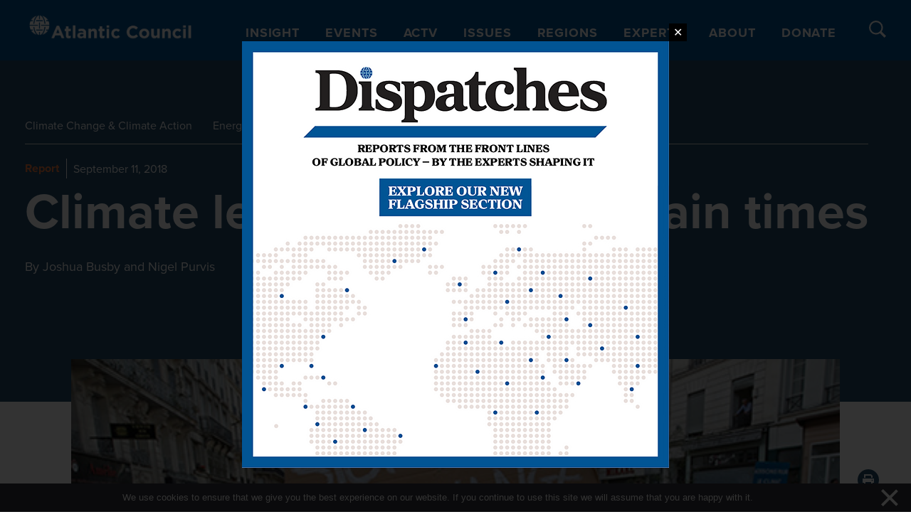

--- FILE ---
content_type: text/html; charset=UTF-8
request_url: https://www.atlanticcouncil.org/in-depth-research-reports/report/climate-leadership-in-uncertain-times/?stream=top&utm_source=newsletter&utm_medium=email&utm_campaign=newsletter_axiosgenerate
body_size: 51226
content:

<!DOCTYPE html>
<html lang="en-US">

<head>
  <meta charset="UTF-8"><script type="text/javascript">(window.NREUM||(NREUM={})).init={privacy:{cookies_enabled:true},ajax:{deny_list:["bam.nr-data.net"]},feature_flags:["soft_nav"],distributed_tracing:{enabled:true}};(window.NREUM||(NREUM={})).loader_config={agentID:"1386092497",accountID:"4015753",trustKey:"66686",xpid:"UAYGVFFWCxABVllbBgQOU1UH",licenseKey:"NRJS-7d9c53af9425c732ede",applicationID:"1289159516",browserID:"1386092497"};;/*! For license information please see nr-loader-spa-1.308.0.min.js.LICENSE.txt */
(()=>{var e,t,r={384:(e,t,r)=>{"use strict";r.d(t,{NT:()=>a,US:()=>u,Zm:()=>o,bQ:()=>d,dV:()=>c,pV:()=>l});var n=r(6154),i=r(1863),s=r(1910);const a={beacon:"bam.nr-data.net",errorBeacon:"bam.nr-data.net"};function o(){return n.gm.NREUM||(n.gm.NREUM={}),void 0===n.gm.newrelic&&(n.gm.newrelic=n.gm.NREUM),n.gm.NREUM}function c(){let e=o();return e.o||(e.o={ST:n.gm.setTimeout,SI:n.gm.setImmediate||n.gm.setInterval,CT:n.gm.clearTimeout,XHR:n.gm.XMLHttpRequest,REQ:n.gm.Request,EV:n.gm.Event,PR:n.gm.Promise,MO:n.gm.MutationObserver,FETCH:n.gm.fetch,WS:n.gm.WebSocket},(0,s.i)(...Object.values(e.o))),e}function d(e,t){let r=o();r.initializedAgents??={},t.initializedAt={ms:(0,i.t)(),date:new Date},r.initializedAgents[e]=t}function u(e,t){o()[e]=t}function l(){return function(){let e=o();const t=e.info||{};e.info={beacon:a.beacon,errorBeacon:a.errorBeacon,...t}}(),function(){let e=o();const t=e.init||{};e.init={...t}}(),c(),function(){let e=o();const t=e.loader_config||{};e.loader_config={...t}}(),o()}},782:(e,t,r)=>{"use strict";r.d(t,{T:()=>n});const n=r(860).K7.pageViewTiming},860:(e,t,r)=>{"use strict";r.d(t,{$J:()=>u,K7:()=>c,P3:()=>d,XX:()=>i,Yy:()=>o,df:()=>s,qY:()=>n,v4:()=>a});const n="events",i="jserrors",s="browser/blobs",a="rum",o="browser/logs",c={ajax:"ajax",genericEvents:"generic_events",jserrors:i,logging:"logging",metrics:"metrics",pageAction:"page_action",pageViewEvent:"page_view_event",pageViewTiming:"page_view_timing",sessionReplay:"session_replay",sessionTrace:"session_trace",softNav:"soft_navigations",spa:"spa"},d={[c.pageViewEvent]:1,[c.pageViewTiming]:2,[c.metrics]:3,[c.jserrors]:4,[c.spa]:5,[c.ajax]:6,[c.sessionTrace]:7,[c.softNav]:8,[c.sessionReplay]:9,[c.logging]:10,[c.genericEvents]:11},u={[c.pageViewEvent]:a,[c.pageViewTiming]:n,[c.ajax]:n,[c.spa]:n,[c.softNav]:n,[c.metrics]:i,[c.jserrors]:i,[c.sessionTrace]:s,[c.sessionReplay]:s,[c.logging]:o,[c.genericEvents]:"ins"}},944:(e,t,r)=>{"use strict";r.d(t,{R:()=>i});var n=r(3241);function i(e,t){"function"==typeof console.debug&&(console.debug("New Relic Warning: https://github.com/newrelic/newrelic-browser-agent/blob/main/docs/warning-codes.md#".concat(e),t),(0,n.W)({agentIdentifier:null,drained:null,type:"data",name:"warn",feature:"warn",data:{code:e,secondary:t}}))}},993:(e,t,r)=>{"use strict";r.d(t,{A$:()=>s,ET:()=>a,TZ:()=>o,p_:()=>i});var n=r(860);const i={ERROR:"ERROR",WARN:"WARN",INFO:"INFO",DEBUG:"DEBUG",TRACE:"TRACE"},s={OFF:0,ERROR:1,WARN:2,INFO:3,DEBUG:4,TRACE:5},a="log",o=n.K7.logging},1541:(e,t,r)=>{"use strict";r.d(t,{U:()=>i,f:()=>n});const n={MFE:"MFE",BA:"BA"};function i(e,t){if(2!==t?.harvestEndpointVersion)return{};const r=t.agentRef.runtime.appMetadata.agents[0].entityGuid;return e?{"source.id":e.id,"source.name":e.name,"source.type":e.type,"parent.id":e.parent?.id||r,"parent.type":e.parent?.type||n.BA}:{"entity.guid":r,appId:t.agentRef.info.applicationID}}},1687:(e,t,r)=>{"use strict";r.d(t,{Ak:()=>d,Ze:()=>h,x3:()=>u});var n=r(3241),i=r(7836),s=r(3606),a=r(860),o=r(2646);const c={};function d(e,t){const r={staged:!1,priority:a.P3[t]||0};l(e),c[e].get(t)||c[e].set(t,r)}function u(e,t){e&&c[e]&&(c[e].get(t)&&c[e].delete(t),p(e,t,!1),c[e].size&&f(e))}function l(e){if(!e)throw new Error("agentIdentifier required");c[e]||(c[e]=new Map)}function h(e="",t="feature",r=!1){if(l(e),!e||!c[e].get(t)||r)return p(e,t);c[e].get(t).staged=!0,f(e)}function f(e){const t=Array.from(c[e]);t.every(([e,t])=>t.staged)&&(t.sort((e,t)=>e[1].priority-t[1].priority),t.forEach(([t])=>{c[e].delete(t),p(e,t)}))}function p(e,t,r=!0){const a=e?i.ee.get(e):i.ee,c=s.i.handlers;if(!a.aborted&&a.backlog&&c){if((0,n.W)({agentIdentifier:e,type:"lifecycle",name:"drain",feature:t}),r){const e=a.backlog[t],r=c[t];if(r){for(let t=0;e&&t<e.length;++t)g(e[t],r);Object.entries(r).forEach(([e,t])=>{Object.values(t||{}).forEach(t=>{t[0]?.on&&t[0]?.context()instanceof o.y&&t[0].on(e,t[1])})})}}a.isolatedBacklog||delete c[t],a.backlog[t]=null,a.emit("drain-"+t,[])}}function g(e,t){var r=e[1];Object.values(t[r]||{}).forEach(t=>{var r=e[0];if(t[0]===r){var n=t[1],i=e[3],s=e[2];n.apply(i,s)}})}},1738:(e,t,r)=>{"use strict";r.d(t,{U:()=>f,Y:()=>h});var n=r(3241),i=r(9908),s=r(1863),a=r(944),o=r(5701),c=r(3969),d=r(8362),u=r(860),l=r(4261);function h(e,t,r,s){const h=s||r;!h||h[e]&&h[e]!==d.d.prototype[e]||(h[e]=function(){(0,i.p)(c.xV,["API/"+e+"/called"],void 0,u.K7.metrics,r.ee),(0,n.W)({agentIdentifier:r.agentIdentifier,drained:!!o.B?.[r.agentIdentifier],type:"data",name:"api",feature:l.Pl+e,data:{}});try{return t.apply(this,arguments)}catch(e){(0,a.R)(23,e)}})}function f(e,t,r,n,a){const o=e.info;null===r?delete o.jsAttributes[t]:o.jsAttributes[t]=r,(a||null===r)&&(0,i.p)(l.Pl+n,[(0,s.t)(),t,r],void 0,"session",e.ee)}},1741:(e,t,r)=>{"use strict";r.d(t,{W:()=>s});var n=r(944),i=r(4261);class s{#e(e,...t){if(this[e]!==s.prototype[e])return this[e](...t);(0,n.R)(35,e)}addPageAction(e,t){return this.#e(i.hG,e,t)}register(e){return this.#e(i.eY,e)}recordCustomEvent(e,t){return this.#e(i.fF,e,t)}setPageViewName(e,t){return this.#e(i.Fw,e,t)}setCustomAttribute(e,t,r){return this.#e(i.cD,e,t,r)}noticeError(e,t){return this.#e(i.o5,e,t)}setUserId(e,t=!1){return this.#e(i.Dl,e,t)}setApplicationVersion(e){return this.#e(i.nb,e)}setErrorHandler(e){return this.#e(i.bt,e)}addRelease(e,t){return this.#e(i.k6,e,t)}log(e,t){return this.#e(i.$9,e,t)}start(){return this.#e(i.d3)}finished(e){return this.#e(i.BL,e)}recordReplay(){return this.#e(i.CH)}pauseReplay(){return this.#e(i.Tb)}addToTrace(e){return this.#e(i.U2,e)}setCurrentRouteName(e){return this.#e(i.PA,e)}interaction(e){return this.#e(i.dT,e)}wrapLogger(e,t,r){return this.#e(i.Wb,e,t,r)}measure(e,t){return this.#e(i.V1,e,t)}consent(e){return this.#e(i.Pv,e)}}},1863:(e,t,r)=>{"use strict";function n(){return Math.floor(performance.now())}r.d(t,{t:()=>n})},1910:(e,t,r)=>{"use strict";r.d(t,{i:()=>s});var n=r(944);const i=new Map;function s(...e){return e.every(e=>{if(i.has(e))return i.get(e);const t="function"==typeof e?e.toString():"",r=t.includes("[native code]"),s=t.includes("nrWrapper");return r||s||(0,n.R)(64,e?.name||t),i.set(e,r),r})}},2555:(e,t,r)=>{"use strict";r.d(t,{D:()=>o,f:()=>a});var n=r(384),i=r(8122);const s={beacon:n.NT.beacon,errorBeacon:n.NT.errorBeacon,licenseKey:void 0,applicationID:void 0,sa:void 0,queueTime:void 0,applicationTime:void 0,ttGuid:void 0,user:void 0,account:void 0,product:void 0,extra:void 0,jsAttributes:{},userAttributes:void 0,atts:void 0,transactionName:void 0,tNamePlain:void 0};function a(e){try{return!!e.licenseKey&&!!e.errorBeacon&&!!e.applicationID}catch(e){return!1}}const o=e=>(0,i.a)(e,s)},2614:(e,t,r)=>{"use strict";r.d(t,{BB:()=>a,H3:()=>n,g:()=>d,iL:()=>c,tS:()=>o,uh:()=>i,wk:()=>s});const n="NRBA",i="SESSION",s=144e5,a=18e5,o={STARTED:"session-started",PAUSE:"session-pause",RESET:"session-reset",RESUME:"session-resume",UPDATE:"session-update"},c={SAME_TAB:"same-tab",CROSS_TAB:"cross-tab"},d={OFF:0,FULL:1,ERROR:2}},2646:(e,t,r)=>{"use strict";r.d(t,{y:()=>n});class n{constructor(e){this.contextId=e}}},2843:(e,t,r)=>{"use strict";r.d(t,{G:()=>s,u:()=>i});var n=r(3878);function i(e,t=!1,r,i){(0,n.DD)("visibilitychange",function(){if(t)return void("hidden"===document.visibilityState&&e());e(document.visibilityState)},r,i)}function s(e,t,r){(0,n.sp)("pagehide",e,t,r)}},3241:(e,t,r)=>{"use strict";r.d(t,{W:()=>s});var n=r(6154);const i="newrelic";function s(e={}){try{n.gm.dispatchEvent(new CustomEvent(i,{detail:e}))}catch(e){}}},3304:(e,t,r)=>{"use strict";r.d(t,{A:()=>s});var n=r(7836);const i=()=>{const e=new WeakSet;return(t,r)=>{if("object"==typeof r&&null!==r){if(e.has(r))return;e.add(r)}return r}};function s(e){try{return JSON.stringify(e,i())??""}catch(e){try{n.ee.emit("internal-error",[e])}catch(e){}return""}}},3333:(e,t,r)=>{"use strict";r.d(t,{$v:()=>u,TZ:()=>n,Xh:()=>c,Zp:()=>i,kd:()=>d,mq:()=>o,nf:()=>a,qN:()=>s});const n=r(860).K7.genericEvents,i=["auxclick","click","copy","keydown","paste","scrollend"],s=["focus","blur"],a=4,o=1e3,c=2e3,d=["PageAction","UserAction","BrowserPerformance"],u={RESOURCES:"experimental.resources",REGISTER:"register"}},3434:(e,t,r)=>{"use strict";r.d(t,{Jt:()=>s,YM:()=>d});var n=r(7836),i=r(5607);const s="nr@original:".concat(i.W),a=50;var o=Object.prototype.hasOwnProperty,c=!1;function d(e,t){return e||(e=n.ee),r.inPlace=function(e,t,n,i,s){n||(n="");const a="-"===n.charAt(0);for(let o=0;o<t.length;o++){const c=t[o],d=e[c];l(d)||(e[c]=r(d,a?c+n:n,i,c,s))}},r.flag=s,r;function r(t,r,n,c,d){return l(t)?t:(r||(r=""),nrWrapper[s]=t,function(e,t,r){if(Object.defineProperty&&Object.keys)try{return Object.keys(e).forEach(function(r){Object.defineProperty(t,r,{get:function(){return e[r]},set:function(t){return e[r]=t,t}})}),t}catch(e){u([e],r)}for(var n in e)o.call(e,n)&&(t[n]=e[n])}(t,nrWrapper,e),nrWrapper);function nrWrapper(){var s,o,l,h;let f;try{o=this,s=[...arguments],l="function"==typeof n?n(s,o):n||{}}catch(t){u([t,"",[s,o,c],l],e)}i(r+"start",[s,o,c],l,d);const p=performance.now();let g;try{return h=t.apply(o,s),g=performance.now(),h}catch(e){throw g=performance.now(),i(r+"err",[s,o,e],l,d),f=e,f}finally{const e=g-p,t={start:p,end:g,duration:e,isLongTask:e>=a,methodName:c,thrownError:f};t.isLongTask&&i("long-task",[t,o],l,d),i(r+"end",[s,o,h],l,d)}}}function i(r,n,i,s){if(!c||t){var a=c;c=!0;try{e.emit(r,n,i,t,s)}catch(t){u([t,r,n,i],e)}c=a}}}function u(e,t){t||(t=n.ee);try{t.emit("internal-error",e)}catch(e){}}function l(e){return!(e&&"function"==typeof e&&e.apply&&!e[s])}},3606:(e,t,r)=>{"use strict";r.d(t,{i:()=>s});var n=r(9908);s.on=a;var i=s.handlers={};function s(e,t,r,s){a(s||n.d,i,e,t,r)}function a(e,t,r,i,s){s||(s="feature"),e||(e=n.d);var a=t[s]=t[s]||{};(a[r]=a[r]||[]).push([e,i])}},3738:(e,t,r)=>{"use strict";r.d(t,{He:()=>i,Kp:()=>o,Lc:()=>d,Rz:()=>u,TZ:()=>n,bD:()=>s,d3:()=>a,jx:()=>l,sl:()=>h,uP:()=>c});const n=r(860).K7.sessionTrace,i="bstResource",s="resource",a="-start",o="-end",c="fn"+a,d="fn"+o,u="pushState",l=1e3,h=3e4},3785:(e,t,r)=>{"use strict";r.d(t,{R:()=>c,b:()=>d});var n=r(9908),i=r(1863),s=r(860),a=r(3969),o=r(993);function c(e,t,r={},c=o.p_.INFO,d=!0,u,l=(0,i.t)()){(0,n.p)(a.xV,["API/logging/".concat(c.toLowerCase(),"/called")],void 0,s.K7.metrics,e),(0,n.p)(o.ET,[l,t,r,c,d,u],void 0,s.K7.logging,e)}function d(e){return"string"==typeof e&&Object.values(o.p_).some(t=>t===e.toUpperCase().trim())}},3878:(e,t,r)=>{"use strict";function n(e,t){return{capture:e,passive:!1,signal:t}}function i(e,t,r=!1,i){window.addEventListener(e,t,n(r,i))}function s(e,t,r=!1,i){document.addEventListener(e,t,n(r,i))}r.d(t,{DD:()=>s,jT:()=>n,sp:()=>i})},3962:(e,t,r)=>{"use strict";r.d(t,{AM:()=>a,O2:()=>l,OV:()=>s,Qu:()=>h,TZ:()=>c,ih:()=>f,pP:()=>o,t1:()=>u,tC:()=>i,wD:()=>d});var n=r(860);const i=["click","keydown","submit"],s="popstate",a="api",o="initialPageLoad",c=n.K7.softNav,d=5e3,u=500,l={INITIAL_PAGE_LOAD:"",ROUTE_CHANGE:1,UNSPECIFIED:2},h={INTERACTION:1,AJAX:2,CUSTOM_END:3,CUSTOM_TRACER:4},f={IP:"in progress",PF:"pending finish",FIN:"finished",CAN:"cancelled"}},3969:(e,t,r)=>{"use strict";r.d(t,{TZ:()=>n,XG:()=>o,rs:()=>i,xV:()=>a,z_:()=>s});const n=r(860).K7.metrics,i="sm",s="cm",a="storeSupportabilityMetrics",o="storeEventMetrics"},4234:(e,t,r)=>{"use strict";r.d(t,{W:()=>s});var n=r(7836),i=r(1687);class s{constructor(e,t){this.agentIdentifier=e,this.ee=n.ee.get(e),this.featureName=t,this.blocked=!1}deregisterDrain(){(0,i.x3)(this.agentIdentifier,this.featureName)}}},4261:(e,t,r)=>{"use strict";r.d(t,{$9:()=>u,BL:()=>c,CH:()=>p,Dl:()=>R,Fw:()=>w,PA:()=>v,Pl:()=>n,Pv:()=>A,Tb:()=>h,U2:()=>a,V1:()=>E,Wb:()=>T,bt:()=>y,cD:()=>b,d3:()=>x,dT:()=>d,eY:()=>g,fF:()=>f,hG:()=>s,hw:()=>i,k6:()=>o,nb:()=>m,o5:()=>l});const n="api-",i=n+"ixn-",s="addPageAction",a="addToTrace",o="addRelease",c="finished",d="interaction",u="log",l="noticeError",h="pauseReplay",f="recordCustomEvent",p="recordReplay",g="register",m="setApplicationVersion",v="setCurrentRouteName",b="setCustomAttribute",y="setErrorHandler",w="setPageViewName",R="setUserId",x="start",T="wrapLogger",E="measure",A="consent"},5205:(e,t,r)=>{"use strict";r.d(t,{j:()=>S});var n=r(384),i=r(1741);var s=r(2555),a=r(3333);const o=e=>{if(!e||"string"!=typeof e)return!1;try{document.createDocumentFragment().querySelector(e)}catch{return!1}return!0};var c=r(2614),d=r(944),u=r(8122);const l="[data-nr-mask]",h=e=>(0,u.a)(e,(()=>{const e={feature_flags:[],experimental:{allow_registered_children:!1,resources:!1},mask_selector:"*",block_selector:"[data-nr-block]",mask_input_options:{color:!1,date:!1,"datetime-local":!1,email:!1,month:!1,number:!1,range:!1,search:!1,tel:!1,text:!1,time:!1,url:!1,week:!1,textarea:!1,select:!1,password:!0}};return{ajax:{deny_list:void 0,block_internal:!0,enabled:!0,autoStart:!0},api:{get allow_registered_children(){return e.feature_flags.includes(a.$v.REGISTER)||e.experimental.allow_registered_children},set allow_registered_children(t){e.experimental.allow_registered_children=t},duplicate_registered_data:!1},browser_consent_mode:{enabled:!1},distributed_tracing:{enabled:void 0,exclude_newrelic_header:void 0,cors_use_newrelic_header:void 0,cors_use_tracecontext_headers:void 0,allowed_origins:void 0},get feature_flags(){return e.feature_flags},set feature_flags(t){e.feature_flags=t},generic_events:{enabled:!0,autoStart:!0},harvest:{interval:30},jserrors:{enabled:!0,autoStart:!0},logging:{enabled:!0,autoStart:!0},metrics:{enabled:!0,autoStart:!0},obfuscate:void 0,page_action:{enabled:!0},page_view_event:{enabled:!0,autoStart:!0},page_view_timing:{enabled:!0,autoStart:!0},performance:{capture_marks:!1,capture_measures:!1,capture_detail:!0,resources:{get enabled(){return e.feature_flags.includes(a.$v.RESOURCES)||e.experimental.resources},set enabled(t){e.experimental.resources=t},asset_types:[],first_party_domains:[],ignore_newrelic:!0}},privacy:{cookies_enabled:!0},proxy:{assets:void 0,beacon:void 0},session:{expiresMs:c.wk,inactiveMs:c.BB},session_replay:{autoStart:!0,enabled:!1,preload:!1,sampling_rate:10,error_sampling_rate:100,collect_fonts:!1,inline_images:!1,fix_stylesheets:!0,mask_all_inputs:!0,get mask_text_selector(){return e.mask_selector},set mask_text_selector(t){o(t)?e.mask_selector="".concat(t,",").concat(l):""===t||null===t?e.mask_selector=l:(0,d.R)(5,t)},get block_class(){return"nr-block"},get ignore_class(){return"nr-ignore"},get mask_text_class(){return"nr-mask"},get block_selector(){return e.block_selector},set block_selector(t){o(t)?e.block_selector+=",".concat(t):""!==t&&(0,d.R)(6,t)},get mask_input_options(){return e.mask_input_options},set mask_input_options(t){t&&"object"==typeof t?e.mask_input_options={...t,password:!0}:(0,d.R)(7,t)}},session_trace:{enabled:!0,autoStart:!0},soft_navigations:{enabled:!0,autoStart:!0},spa:{enabled:!0,autoStart:!0},ssl:void 0,user_actions:{enabled:!0,elementAttributes:["id","className","tagName","type"]}}})());var f=r(6154),p=r(9324);let g=0;const m={buildEnv:p.F3,distMethod:p.Xs,version:p.xv,originTime:f.WN},v={consented:!1},b={appMetadata:{},get consented(){return this.session?.state?.consent||v.consented},set consented(e){v.consented=e},customTransaction:void 0,denyList:void 0,disabled:!1,harvester:void 0,isolatedBacklog:!1,isRecording:!1,loaderType:void 0,maxBytes:3e4,obfuscator:void 0,onerror:void 0,ptid:void 0,releaseIds:{},session:void 0,timeKeeper:void 0,registeredEntities:[],jsAttributesMetadata:{bytes:0},get harvestCount(){return++g}},y=e=>{const t=(0,u.a)(e,b),r=Object.keys(m).reduce((e,t)=>(e[t]={value:m[t],writable:!1,configurable:!0,enumerable:!0},e),{});return Object.defineProperties(t,r)};var w=r(5701);const R=e=>{const t=e.startsWith("http");e+="/",r.p=t?e:"https://"+e};var x=r(7836),T=r(3241);const E={accountID:void 0,trustKey:void 0,agentID:void 0,licenseKey:void 0,applicationID:void 0,xpid:void 0},A=e=>(0,u.a)(e,E),_=new Set;function S(e,t={},r,a){let{init:o,info:c,loader_config:d,runtime:u={},exposed:l=!0}=t;if(!c){const e=(0,n.pV)();o=e.init,c=e.info,d=e.loader_config}e.init=h(o||{}),e.loader_config=A(d||{}),c.jsAttributes??={},f.bv&&(c.jsAttributes.isWorker=!0),e.info=(0,s.D)(c);const p=e.init,g=[c.beacon,c.errorBeacon];_.has(e.agentIdentifier)||(p.proxy.assets&&(R(p.proxy.assets),g.push(p.proxy.assets)),p.proxy.beacon&&g.push(p.proxy.beacon),e.beacons=[...g],function(e){const t=(0,n.pV)();Object.getOwnPropertyNames(i.W.prototype).forEach(r=>{const n=i.W.prototype[r];if("function"!=typeof n||"constructor"===n)return;let s=t[r];e[r]&&!1!==e.exposed&&"micro-agent"!==e.runtime?.loaderType&&(t[r]=(...t)=>{const n=e[r](...t);return s?s(...t):n})})}(e),(0,n.US)("activatedFeatures",w.B)),u.denyList=[...p.ajax.deny_list||[],...p.ajax.block_internal?g:[]],u.ptid=e.agentIdentifier,u.loaderType=r,e.runtime=y(u),_.has(e.agentIdentifier)||(e.ee=x.ee.get(e.agentIdentifier),e.exposed=l,(0,T.W)({agentIdentifier:e.agentIdentifier,drained:!!w.B?.[e.agentIdentifier],type:"lifecycle",name:"initialize",feature:void 0,data:e.config})),_.add(e.agentIdentifier)}},5270:(e,t,r)=>{"use strict";r.d(t,{Aw:()=>a,SR:()=>s,rF:()=>o});var n=r(384),i=r(7767);function s(e){return!!(0,n.dV)().o.MO&&(0,i.V)(e)&&!0===e?.session_trace.enabled}function a(e){return!0===e?.session_replay.preload&&s(e)}function o(e,t){try{if("string"==typeof t?.type){if("password"===t.type.toLowerCase())return"*".repeat(e?.length||0);if(void 0!==t?.dataset?.nrUnmask||t?.classList?.contains("nr-unmask"))return e}}catch(e){}return"string"==typeof e?e.replace(/[\S]/g,"*"):"*".repeat(e?.length||0)}},5289:(e,t,r)=>{"use strict";r.d(t,{GG:()=>a,Qr:()=>c,sB:()=>o});var n=r(3878),i=r(6389);function s(){return"undefined"==typeof document||"complete"===document.readyState}function a(e,t){if(s())return e();const r=(0,i.J)(e),a=setInterval(()=>{s()&&(clearInterval(a),r())},500);(0,n.sp)("load",r,t)}function o(e){if(s())return e();(0,n.DD)("DOMContentLoaded",e)}function c(e){if(s())return e();(0,n.sp)("popstate",e)}},5607:(e,t,r)=>{"use strict";r.d(t,{W:()=>n});const n=(0,r(9566).bz)()},5701:(e,t,r)=>{"use strict";r.d(t,{B:()=>s,t:()=>a});var n=r(3241);const i=new Set,s={};function a(e,t){const r=t.agentIdentifier;s[r]??={},e&&"object"==typeof e&&(i.has(r)||(t.ee.emit("rumresp",[e]),s[r]=e,i.add(r),(0,n.W)({agentIdentifier:r,loaded:!0,drained:!0,type:"lifecycle",name:"load",feature:void 0,data:e})))}},6154:(e,t,r)=>{"use strict";r.d(t,{OF:()=>d,RI:()=>i,WN:()=>h,bv:()=>s,eN:()=>f,gm:()=>a,lR:()=>l,m:()=>c,mw:()=>o,sb:()=>u});var n=r(1863);const i="undefined"!=typeof window&&!!window.document,s="undefined"!=typeof WorkerGlobalScope&&("undefined"!=typeof self&&self instanceof WorkerGlobalScope&&self.navigator instanceof WorkerNavigator||"undefined"!=typeof globalThis&&globalThis instanceof WorkerGlobalScope&&globalThis.navigator instanceof WorkerNavigator),a=i?window:"undefined"!=typeof WorkerGlobalScope&&("undefined"!=typeof self&&self instanceof WorkerGlobalScope&&self||"undefined"!=typeof globalThis&&globalThis instanceof WorkerGlobalScope&&globalThis),o=Boolean("hidden"===a?.document?.visibilityState),c=""+a?.location,d=/iPad|iPhone|iPod/.test(a.navigator?.userAgent),u=d&&"undefined"==typeof SharedWorker,l=(()=>{const e=a.navigator?.userAgent?.match(/Firefox[/\s](\d+\.\d+)/);return Array.isArray(e)&&e.length>=2?+e[1]:0})(),h=Date.now()-(0,n.t)(),f=()=>"undefined"!=typeof PerformanceNavigationTiming&&a?.performance?.getEntriesByType("navigation")?.[0]?.responseStart},6344:(e,t,r)=>{"use strict";r.d(t,{BB:()=>u,Qb:()=>l,TZ:()=>i,Ug:()=>a,Vh:()=>s,_s:()=>o,bc:()=>d,yP:()=>c});var n=r(2614);const i=r(860).K7.sessionReplay,s="errorDuringReplay",a=.12,o={DomContentLoaded:0,Load:1,FullSnapshot:2,IncrementalSnapshot:3,Meta:4,Custom:5},c={[n.g.ERROR]:15e3,[n.g.FULL]:3e5,[n.g.OFF]:0},d={RESET:{message:"Session was reset",sm:"Reset"},IMPORT:{message:"Recorder failed to import",sm:"Import"},TOO_MANY:{message:"429: Too Many Requests",sm:"Too-Many"},TOO_BIG:{message:"Payload was too large",sm:"Too-Big"},CROSS_TAB:{message:"Session Entity was set to OFF on another tab",sm:"Cross-Tab"},ENTITLEMENTS:{message:"Session Replay is not allowed and will not be started",sm:"Entitlement"}},u=5e3,l={API:"api",RESUME:"resume",SWITCH_TO_FULL:"switchToFull",INITIALIZE:"initialize",PRELOAD:"preload"}},6389:(e,t,r)=>{"use strict";function n(e,t=500,r={}){const n=r?.leading||!1;let i;return(...r)=>{n&&void 0===i&&(e.apply(this,r),i=setTimeout(()=>{i=clearTimeout(i)},t)),n||(clearTimeout(i),i=setTimeout(()=>{e.apply(this,r)},t))}}function i(e){let t=!1;return(...r)=>{t||(t=!0,e.apply(this,r))}}r.d(t,{J:()=>i,s:()=>n})},6630:(e,t,r)=>{"use strict";r.d(t,{T:()=>n});const n=r(860).K7.pageViewEvent},6774:(e,t,r)=>{"use strict";r.d(t,{T:()=>n});const n=r(860).K7.jserrors},7295:(e,t,r)=>{"use strict";r.d(t,{Xv:()=>a,gX:()=>i,iW:()=>s});var n=[];function i(e){if(!e||s(e))return!1;if(0===n.length)return!0;if("*"===n[0].hostname)return!1;for(var t=0;t<n.length;t++){var r=n[t];if(r.hostname.test(e.hostname)&&r.pathname.test(e.pathname))return!1}return!0}function s(e){return void 0===e.hostname}function a(e){if(n=[],e&&e.length)for(var t=0;t<e.length;t++){let r=e[t];if(!r)continue;if("*"===r)return void(n=[{hostname:"*"}]);0===r.indexOf("http://")?r=r.substring(7):0===r.indexOf("https://")&&(r=r.substring(8));const i=r.indexOf("/");let s,a;i>0?(s=r.substring(0,i),a=r.substring(i)):(s=r,a="*");let[c]=s.split(":");n.push({hostname:o(c),pathname:o(a,!0)})}}function o(e,t=!1){const r=e.replace(/[.+?^${}()|[\]\\]/g,e=>"\\"+e).replace(/\*/g,".*?");return new RegExp((t?"^":"")+r+"$")}},7485:(e,t,r)=>{"use strict";r.d(t,{D:()=>i});var n=r(6154);function i(e){if(0===(e||"").indexOf("data:"))return{protocol:"data"};try{const t=new URL(e,location.href),r={port:t.port,hostname:t.hostname,pathname:t.pathname,search:t.search,protocol:t.protocol.slice(0,t.protocol.indexOf(":")),sameOrigin:t.protocol===n.gm?.location?.protocol&&t.host===n.gm?.location?.host};return r.port&&""!==r.port||("http:"===t.protocol&&(r.port="80"),"https:"===t.protocol&&(r.port="443")),r.pathname&&""!==r.pathname?r.pathname.startsWith("/")||(r.pathname="/".concat(r.pathname)):r.pathname="/",r}catch(e){return{}}}},7699:(e,t,r)=>{"use strict";r.d(t,{It:()=>s,KC:()=>o,No:()=>i,qh:()=>a});var n=r(860);const i=16e3,s=1e6,a="SESSION_ERROR",o={[n.K7.logging]:!0,[n.K7.genericEvents]:!1,[n.K7.jserrors]:!1,[n.K7.ajax]:!1}},7767:(e,t,r)=>{"use strict";r.d(t,{V:()=>i});var n=r(6154);const i=e=>n.RI&&!0===e?.privacy.cookies_enabled},7836:(e,t,r)=>{"use strict";r.d(t,{P:()=>o,ee:()=>c});var n=r(384),i=r(8990),s=r(2646),a=r(5607);const o="nr@context:".concat(a.W),c=function e(t,r){var n={},a={},u={},l=!1;try{l=16===r.length&&d.initializedAgents?.[r]?.runtime.isolatedBacklog}catch(e){}var h={on:p,addEventListener:p,removeEventListener:function(e,t){var r=n[e];if(!r)return;for(var i=0;i<r.length;i++)r[i]===t&&r.splice(i,1)},emit:function(e,r,n,i,s){!1!==s&&(s=!0);if(c.aborted&&!i)return;t&&s&&t.emit(e,r,n);var o=f(n);g(e).forEach(e=>{e.apply(o,r)});var d=v()[a[e]];d&&d.push([h,e,r,o]);return o},get:m,listeners:g,context:f,buffer:function(e,t){const r=v();if(t=t||"feature",h.aborted)return;Object.entries(e||{}).forEach(([e,n])=>{a[n]=t,t in r||(r[t]=[])})},abort:function(){h._aborted=!0,Object.keys(h.backlog).forEach(e=>{delete h.backlog[e]})},isBuffering:function(e){return!!v()[a[e]]},debugId:r,backlog:l?{}:t&&"object"==typeof t.backlog?t.backlog:{},isolatedBacklog:l};return Object.defineProperty(h,"aborted",{get:()=>{let e=h._aborted||!1;return e||(t&&(e=t.aborted),e)}}),h;function f(e){return e&&e instanceof s.y?e:e?(0,i.I)(e,o,()=>new s.y(o)):new s.y(o)}function p(e,t){n[e]=g(e).concat(t)}function g(e){return n[e]||[]}function m(t){return u[t]=u[t]||e(h,t)}function v(){return h.backlog}}(void 0,"globalEE"),d=(0,n.Zm)();d.ee||(d.ee=c)},8122:(e,t,r)=>{"use strict";r.d(t,{a:()=>i});var n=r(944);function i(e,t){try{if(!e||"object"!=typeof e)return(0,n.R)(3);if(!t||"object"!=typeof t)return(0,n.R)(4);const r=Object.create(Object.getPrototypeOf(t),Object.getOwnPropertyDescriptors(t)),s=0===Object.keys(r).length?e:r;for(let a in s)if(void 0!==e[a])try{if(null===e[a]){r[a]=null;continue}Array.isArray(e[a])&&Array.isArray(t[a])?r[a]=Array.from(new Set([...e[a],...t[a]])):"object"==typeof e[a]&&"object"==typeof t[a]?r[a]=i(e[a],t[a]):r[a]=e[a]}catch(e){r[a]||(0,n.R)(1,e)}return r}catch(e){(0,n.R)(2,e)}}},8139:(e,t,r)=>{"use strict";r.d(t,{u:()=>h});var n=r(7836),i=r(3434),s=r(8990),a=r(6154);const o={},c=a.gm.XMLHttpRequest,d="addEventListener",u="removeEventListener",l="nr@wrapped:".concat(n.P);function h(e){var t=function(e){return(e||n.ee).get("events")}(e);if(o[t.debugId]++)return t;o[t.debugId]=1;var r=(0,i.YM)(t,!0);function h(e){r.inPlace(e,[d,u],"-",p)}function p(e,t){return e[1]}return"getPrototypeOf"in Object&&(a.RI&&f(document,h),c&&f(c.prototype,h),f(a.gm,h)),t.on(d+"-start",function(e,t){var n=e[1];if(null!==n&&("function"==typeof n||"object"==typeof n)&&"newrelic"!==e[0]){var i=(0,s.I)(n,l,function(){var e={object:function(){if("function"!=typeof n.handleEvent)return;return n.handleEvent.apply(n,arguments)},function:n}[typeof n];return e?r(e,"fn-",null,e.name||"anonymous"):n});this.wrapped=e[1]=i}}),t.on(u+"-start",function(e){e[1]=this.wrapped||e[1]}),t}function f(e,t,...r){let n=e;for(;"object"==typeof n&&!Object.prototype.hasOwnProperty.call(n,d);)n=Object.getPrototypeOf(n);n&&t(n,...r)}},8362:(e,t,r)=>{"use strict";r.d(t,{d:()=>s});var n=r(9566),i=r(1741);class s extends i.W{agentIdentifier=(0,n.LA)(16)}},8374:(e,t,r)=>{r.nc=(()=>{try{return document?.currentScript?.nonce}catch(e){}return""})()},8990:(e,t,r)=>{"use strict";r.d(t,{I:()=>i});var n=Object.prototype.hasOwnProperty;function i(e,t,r){if(n.call(e,t))return e[t];var i=r();if(Object.defineProperty&&Object.keys)try{return Object.defineProperty(e,t,{value:i,writable:!0,enumerable:!1}),i}catch(e){}return e[t]=i,i}},9119:(e,t,r)=>{"use strict";r.d(t,{L:()=>s});var n=/([^?#]*)[^#]*(#[^?]*|$).*/,i=/([^?#]*)().*/;function s(e,t){return e?e.replace(t?n:i,"$1$2"):e}},9300:(e,t,r)=>{"use strict";r.d(t,{T:()=>n});const n=r(860).K7.ajax},9324:(e,t,r)=>{"use strict";r.d(t,{AJ:()=>a,F3:()=>i,Xs:()=>s,Yq:()=>o,xv:()=>n});const n="1.308.0",i="PROD",s="CDN",a="@newrelic/rrweb",o="1.0.1"},9566:(e,t,r)=>{"use strict";r.d(t,{LA:()=>o,ZF:()=>c,bz:()=>a,el:()=>d});var n=r(6154);const i="xxxxxxxx-xxxx-4xxx-yxxx-xxxxxxxxxxxx";function s(e,t){return e?15&e[t]:16*Math.random()|0}function a(){const e=n.gm?.crypto||n.gm?.msCrypto;let t,r=0;return e&&e.getRandomValues&&(t=e.getRandomValues(new Uint8Array(30))),i.split("").map(e=>"x"===e?s(t,r++).toString(16):"y"===e?(3&s()|8).toString(16):e).join("")}function o(e){const t=n.gm?.crypto||n.gm?.msCrypto;let r,i=0;t&&t.getRandomValues&&(r=t.getRandomValues(new Uint8Array(e)));const a=[];for(var o=0;o<e;o++)a.push(s(r,i++).toString(16));return a.join("")}function c(){return o(16)}function d(){return o(32)}},9908:(e,t,r)=>{"use strict";r.d(t,{d:()=>n,p:()=>i});var n=r(7836).ee.get("handle");function i(e,t,r,i,s){s?(s.buffer([e],i),s.emit(e,t,r)):(n.buffer([e],i),n.emit(e,t,r))}}},n={};function i(e){var t=n[e];if(void 0!==t)return t.exports;var s=n[e]={exports:{}};return r[e](s,s.exports,i),s.exports}i.m=r,i.d=(e,t)=>{for(var r in t)i.o(t,r)&&!i.o(e,r)&&Object.defineProperty(e,r,{enumerable:!0,get:t[r]})},i.f={},i.e=e=>Promise.all(Object.keys(i.f).reduce((t,r)=>(i.f[r](e,t),t),[])),i.u=e=>({212:"nr-spa-compressor",249:"nr-spa-recorder",478:"nr-spa"}[e]+"-1.308.0.min.js"),i.o=(e,t)=>Object.prototype.hasOwnProperty.call(e,t),e={},t="NRBA-1.308.0.PROD:",i.l=(r,n,s,a)=>{if(e[r])e[r].push(n);else{var o,c;if(void 0!==s)for(var d=document.getElementsByTagName("script"),u=0;u<d.length;u++){var l=d[u];if(l.getAttribute("src")==r||l.getAttribute("data-webpack")==t+s){o=l;break}}if(!o){c=!0;var h={478:"sha512-RSfSVnmHk59T/uIPbdSE0LPeqcEdF4/+XhfJdBuccH5rYMOEZDhFdtnh6X6nJk7hGpzHd9Ujhsy7lZEz/ORYCQ==",249:"sha512-ehJXhmntm85NSqW4MkhfQqmeKFulra3klDyY0OPDUE+sQ3GokHlPh1pmAzuNy//3j4ac6lzIbmXLvGQBMYmrkg==",212:"sha512-B9h4CR46ndKRgMBcK+j67uSR2RCnJfGefU+A7FrgR/k42ovXy5x/MAVFiSvFxuVeEk/pNLgvYGMp1cBSK/G6Fg=="};(o=document.createElement("script")).charset="utf-8",i.nc&&o.setAttribute("nonce",i.nc),o.setAttribute("data-webpack",t+s),o.src=r,0!==o.src.indexOf(window.location.origin+"/")&&(o.crossOrigin="anonymous"),h[a]&&(o.integrity=h[a])}e[r]=[n];var f=(t,n)=>{o.onerror=o.onload=null,clearTimeout(p);var i=e[r];if(delete e[r],o.parentNode&&o.parentNode.removeChild(o),i&&i.forEach(e=>e(n)),t)return t(n)},p=setTimeout(f.bind(null,void 0,{type:"timeout",target:o}),12e4);o.onerror=f.bind(null,o.onerror),o.onload=f.bind(null,o.onload),c&&document.head.appendChild(o)}},i.r=e=>{"undefined"!=typeof Symbol&&Symbol.toStringTag&&Object.defineProperty(e,Symbol.toStringTag,{value:"Module"}),Object.defineProperty(e,"__esModule",{value:!0})},i.p="https://js-agent.newrelic.com/",(()=>{var e={38:0,788:0};i.f.j=(t,r)=>{var n=i.o(e,t)?e[t]:void 0;if(0!==n)if(n)r.push(n[2]);else{var s=new Promise((r,i)=>n=e[t]=[r,i]);r.push(n[2]=s);var a=i.p+i.u(t),o=new Error;i.l(a,r=>{if(i.o(e,t)&&(0!==(n=e[t])&&(e[t]=void 0),n)){var s=r&&("load"===r.type?"missing":r.type),a=r&&r.target&&r.target.src;o.message="Loading chunk "+t+" failed: ("+s+": "+a+")",o.name="ChunkLoadError",o.type=s,o.request=a,n[1](o)}},"chunk-"+t,t)}};var t=(t,r)=>{var n,s,[a,o,c]=r,d=0;if(a.some(t=>0!==e[t])){for(n in o)i.o(o,n)&&(i.m[n]=o[n]);if(c)c(i)}for(t&&t(r);d<a.length;d++)s=a[d],i.o(e,s)&&e[s]&&e[s][0](),e[s]=0},r=self["webpackChunk:NRBA-1.308.0.PROD"]=self["webpackChunk:NRBA-1.308.0.PROD"]||[];r.forEach(t.bind(null,0)),r.push=t.bind(null,r.push.bind(r))})(),(()=>{"use strict";i(8374);var e=i(8362),t=i(860);const r=Object.values(t.K7);var n=i(5205);var s=i(9908),a=i(1863),o=i(4261),c=i(1738);var d=i(1687),u=i(4234),l=i(5289),h=i(6154),f=i(944),p=i(5270),g=i(7767),m=i(6389),v=i(7699);class b extends u.W{constructor(e,t){super(e.agentIdentifier,t),this.agentRef=e,this.abortHandler=void 0,this.featAggregate=void 0,this.loadedSuccessfully=void 0,this.onAggregateImported=new Promise(e=>{this.loadedSuccessfully=e}),this.deferred=Promise.resolve(),!1===e.init[this.featureName].autoStart?this.deferred=new Promise((t,r)=>{this.ee.on("manual-start-all",(0,m.J)(()=>{(0,d.Ak)(e.agentIdentifier,this.featureName),t()}))}):(0,d.Ak)(e.agentIdentifier,t)}importAggregator(e,t,r={}){if(this.featAggregate)return;const n=async()=>{let n;await this.deferred;try{if((0,g.V)(e.init)){const{setupAgentSession:t}=await i.e(478).then(i.bind(i,8766));n=t(e)}}catch(e){(0,f.R)(20,e),this.ee.emit("internal-error",[e]),(0,s.p)(v.qh,[e],void 0,this.featureName,this.ee)}try{if(!this.#t(this.featureName,n,e.init))return(0,d.Ze)(this.agentIdentifier,this.featureName),void this.loadedSuccessfully(!1);const{Aggregate:i}=await t();this.featAggregate=new i(e,r),e.runtime.harvester.initializedAggregates.push(this.featAggregate),this.loadedSuccessfully(!0)}catch(e){(0,f.R)(34,e),this.abortHandler?.(),(0,d.Ze)(this.agentIdentifier,this.featureName,!0),this.loadedSuccessfully(!1),this.ee&&this.ee.abort()}};h.RI?(0,l.GG)(()=>n(),!0):n()}#t(e,r,n){if(this.blocked)return!1;switch(e){case t.K7.sessionReplay:return(0,p.SR)(n)&&!!r;case t.K7.sessionTrace:return!!r;default:return!0}}}var y=i(6630),w=i(2614),R=i(3241);class x extends b{static featureName=y.T;constructor(e){var t;super(e,y.T),this.setupInspectionEvents(e.agentIdentifier),t=e,(0,c.Y)(o.Fw,function(e,r){"string"==typeof e&&("/"!==e.charAt(0)&&(e="/"+e),t.runtime.customTransaction=(r||"http://custom.transaction")+e,(0,s.p)(o.Pl+o.Fw,[(0,a.t)()],void 0,void 0,t.ee))},t),this.importAggregator(e,()=>i.e(478).then(i.bind(i,2467)))}setupInspectionEvents(e){const t=(t,r)=>{t&&(0,R.W)({agentIdentifier:e,timeStamp:t.timeStamp,loaded:"complete"===t.target.readyState,type:"window",name:r,data:t.target.location+""})};(0,l.sB)(e=>{t(e,"DOMContentLoaded")}),(0,l.GG)(e=>{t(e,"load")}),(0,l.Qr)(e=>{t(e,"navigate")}),this.ee.on(w.tS.UPDATE,(t,r)=>{(0,R.W)({agentIdentifier:e,type:"lifecycle",name:"session",data:r})})}}var T=i(384);class E extends e.d{constructor(e){var t;(super(),h.gm)?(this.features={},(0,T.bQ)(this.agentIdentifier,this),this.desiredFeatures=new Set(e.features||[]),this.desiredFeatures.add(x),(0,n.j)(this,e,e.loaderType||"agent"),t=this,(0,c.Y)(o.cD,function(e,r,n=!1){if("string"==typeof e){if(["string","number","boolean"].includes(typeof r)||null===r)return(0,c.U)(t,e,r,o.cD,n);(0,f.R)(40,typeof r)}else(0,f.R)(39,typeof e)},t),function(e){(0,c.Y)(o.Dl,function(t,r=!1){if("string"!=typeof t&&null!==t)return void(0,f.R)(41,typeof t);const n=e.info.jsAttributes["enduser.id"];r&&null!=n&&n!==t?(0,s.p)(o.Pl+"setUserIdAndResetSession",[t],void 0,"session",e.ee):(0,c.U)(e,"enduser.id",t,o.Dl,!0)},e)}(this),function(e){(0,c.Y)(o.nb,function(t){if("string"==typeof t||null===t)return(0,c.U)(e,"application.version",t,o.nb,!1);(0,f.R)(42,typeof t)},e)}(this),function(e){(0,c.Y)(o.d3,function(){e.ee.emit("manual-start-all")},e)}(this),function(e){(0,c.Y)(o.Pv,function(t=!0){if("boolean"==typeof t){if((0,s.p)(o.Pl+o.Pv,[t],void 0,"session",e.ee),e.runtime.consented=t,t){const t=e.features.page_view_event;t.onAggregateImported.then(e=>{const r=t.featAggregate;e&&!r.sentRum&&r.sendRum()})}}else(0,f.R)(65,typeof t)},e)}(this),this.run()):(0,f.R)(21)}get config(){return{info:this.info,init:this.init,loader_config:this.loader_config,runtime:this.runtime}}get api(){return this}run(){try{const e=function(e){const t={};return r.forEach(r=>{t[r]=!!e[r]?.enabled}),t}(this.init),n=[...this.desiredFeatures];n.sort((e,r)=>t.P3[e.featureName]-t.P3[r.featureName]),n.forEach(r=>{if(!e[r.featureName]&&r.featureName!==t.K7.pageViewEvent)return;if(r.featureName===t.K7.spa)return void(0,f.R)(67);const n=function(e){switch(e){case t.K7.ajax:return[t.K7.jserrors];case t.K7.sessionTrace:return[t.K7.ajax,t.K7.pageViewEvent];case t.K7.sessionReplay:return[t.K7.sessionTrace];case t.K7.pageViewTiming:return[t.K7.pageViewEvent];default:return[]}}(r.featureName).filter(e=>!(e in this.features));n.length>0&&(0,f.R)(36,{targetFeature:r.featureName,missingDependencies:n}),this.features[r.featureName]=new r(this)})}catch(e){(0,f.R)(22,e);for(const e in this.features)this.features[e].abortHandler?.();const t=(0,T.Zm)();delete t.initializedAgents[this.agentIdentifier]?.features,delete this.sharedAggregator;return t.ee.get(this.agentIdentifier).abort(),!1}}}var A=i(2843),_=i(782);class S extends b{static featureName=_.T;constructor(e){super(e,_.T),h.RI&&((0,A.u)(()=>(0,s.p)("docHidden",[(0,a.t)()],void 0,_.T,this.ee),!0),(0,A.G)(()=>(0,s.p)("winPagehide",[(0,a.t)()],void 0,_.T,this.ee)),this.importAggregator(e,()=>i.e(478).then(i.bind(i,9917))))}}var O=i(3969);class I extends b{static featureName=O.TZ;constructor(e){super(e,O.TZ),h.RI&&document.addEventListener("securitypolicyviolation",e=>{(0,s.p)(O.xV,["Generic/CSPViolation/Detected"],void 0,this.featureName,this.ee)}),this.importAggregator(e,()=>i.e(478).then(i.bind(i,6555)))}}var N=i(6774),P=i(3878),k=i(3304);class D{constructor(e,t,r,n,i){this.name="UncaughtError",this.message="string"==typeof e?e:(0,k.A)(e),this.sourceURL=t,this.line=r,this.column=n,this.__newrelic=i}}function C(e){return M(e)?e:new D(void 0!==e?.message?e.message:e,e?.filename||e?.sourceURL,e?.lineno||e?.line,e?.colno||e?.col,e?.__newrelic,e?.cause)}function j(e){const t="Unhandled Promise Rejection: ";if(!e?.reason)return;if(M(e.reason)){try{e.reason.message.startsWith(t)||(e.reason.message=t+e.reason.message)}catch(e){}return C(e.reason)}const r=C(e.reason);return(r.message||"").startsWith(t)||(r.message=t+r.message),r}function L(e){if(e.error instanceof SyntaxError&&!/:\d+$/.test(e.error.stack?.trim())){const t=new D(e.message,e.filename,e.lineno,e.colno,e.error.__newrelic,e.cause);return t.name=SyntaxError.name,t}return M(e.error)?e.error:C(e)}function M(e){return e instanceof Error&&!!e.stack}function H(e,r,n,i,o=(0,a.t)()){"string"==typeof e&&(e=new Error(e)),(0,s.p)("err",[e,o,!1,r,n.runtime.isRecording,void 0,i],void 0,t.K7.jserrors,n.ee),(0,s.p)("uaErr",[],void 0,t.K7.genericEvents,n.ee)}var B=i(1541),K=i(993),W=i(3785);function U(e,{customAttributes:t={},level:r=K.p_.INFO}={},n,i,s=(0,a.t)()){(0,W.R)(n.ee,e,t,r,!1,i,s)}function F(e,r,n,i,c=(0,a.t)()){(0,s.p)(o.Pl+o.hG,[c,e,r,i],void 0,t.K7.genericEvents,n.ee)}function V(e,r,n,i,c=(0,a.t)()){const{start:d,end:u,customAttributes:l}=r||{},h={customAttributes:l||{}};if("object"!=typeof h.customAttributes||"string"!=typeof e||0===e.length)return void(0,f.R)(57);const p=(e,t)=>null==e?t:"number"==typeof e?e:e instanceof PerformanceMark?e.startTime:Number.NaN;if(h.start=p(d,0),h.end=p(u,c),Number.isNaN(h.start)||Number.isNaN(h.end))(0,f.R)(57);else{if(h.duration=h.end-h.start,!(h.duration<0))return(0,s.p)(o.Pl+o.V1,[h,e,i],void 0,t.K7.genericEvents,n.ee),h;(0,f.R)(58)}}function G(e,r={},n,i,c=(0,a.t)()){(0,s.p)(o.Pl+o.fF,[c,e,r,i],void 0,t.K7.genericEvents,n.ee)}function z(e){(0,c.Y)(o.eY,function(t){return Y(e,t)},e)}function Y(e,r,n){(0,f.R)(54,"newrelic.register"),r||={},r.type=B.f.MFE,r.licenseKey||=e.info.licenseKey,r.blocked=!1,r.parent=n||{},Array.isArray(r.tags)||(r.tags=[]);const i={};r.tags.forEach(e=>{"name"!==e&&"id"!==e&&(i["source.".concat(e)]=!0)}),r.isolated??=!0;let o=()=>{};const c=e.runtime.registeredEntities;if(!r.isolated){const e=c.find(({metadata:{target:{id:e}}})=>e===r.id&&!r.isolated);if(e)return e}const d=e=>{r.blocked=!0,o=e};function u(e){return"string"==typeof e&&!!e.trim()&&e.trim().length<501||"number"==typeof e}e.init.api.allow_registered_children||d((0,m.J)(()=>(0,f.R)(55))),u(r.id)&&u(r.name)||d((0,m.J)(()=>(0,f.R)(48,r)));const l={addPageAction:(t,n={})=>g(F,[t,{...i,...n},e],r),deregister:()=>{d((0,m.J)(()=>(0,f.R)(68)))},log:(t,n={})=>g(U,[t,{...n,customAttributes:{...i,...n.customAttributes||{}}},e],r),measure:(t,n={})=>g(V,[t,{...n,customAttributes:{...i,...n.customAttributes||{}}},e],r),noticeError:(t,n={})=>g(H,[t,{...i,...n},e],r),register:(t={})=>g(Y,[e,t],l.metadata.target),recordCustomEvent:(t,n={})=>g(G,[t,{...i,...n},e],r),setApplicationVersion:e=>p("application.version",e),setCustomAttribute:(e,t)=>p(e,t),setUserId:e=>p("enduser.id",e),metadata:{customAttributes:i,target:r}},h=()=>(r.blocked&&o(),r.blocked);h()||c.push(l);const p=(e,t)=>{h()||(i[e]=t)},g=(r,n,i)=>{if(h())return;const o=(0,a.t)();(0,s.p)(O.xV,["API/register/".concat(r.name,"/called")],void 0,t.K7.metrics,e.ee);try{if(e.init.api.duplicate_registered_data&&"register"!==r.name){let e=n;if(n[1]instanceof Object){const t={"child.id":i.id,"child.type":i.type};e="customAttributes"in n[1]?[n[0],{...n[1],customAttributes:{...n[1].customAttributes,...t}},...n.slice(2)]:[n[0],{...n[1],...t},...n.slice(2)]}r(...e,void 0,o)}return r(...n,i,o)}catch(e){(0,f.R)(50,e)}};return l}class Z extends b{static featureName=N.T;constructor(e){var t;super(e,N.T),t=e,(0,c.Y)(o.o5,(e,r)=>H(e,r,t),t),function(e){(0,c.Y)(o.bt,function(t){e.runtime.onerror=t},e)}(e),function(e){let t=0;(0,c.Y)(o.k6,function(e,r){++t>10||(this.runtime.releaseIds[e.slice(-200)]=(""+r).slice(-200))},e)}(e),z(e);try{this.removeOnAbort=new AbortController}catch(e){}this.ee.on("internal-error",(t,r)=>{this.abortHandler&&(0,s.p)("ierr",[C(t),(0,a.t)(),!0,{},e.runtime.isRecording,r],void 0,this.featureName,this.ee)}),h.gm.addEventListener("unhandledrejection",t=>{this.abortHandler&&(0,s.p)("err",[j(t),(0,a.t)(),!1,{unhandledPromiseRejection:1},e.runtime.isRecording],void 0,this.featureName,this.ee)},(0,P.jT)(!1,this.removeOnAbort?.signal)),h.gm.addEventListener("error",t=>{this.abortHandler&&(0,s.p)("err",[L(t),(0,a.t)(),!1,{},e.runtime.isRecording],void 0,this.featureName,this.ee)},(0,P.jT)(!1,this.removeOnAbort?.signal)),this.abortHandler=this.#r,this.importAggregator(e,()=>i.e(478).then(i.bind(i,2176)))}#r(){this.removeOnAbort?.abort(),this.abortHandler=void 0}}var q=i(8990);let X=1;function J(e){const t=typeof e;return!e||"object"!==t&&"function"!==t?-1:e===h.gm?0:(0,q.I)(e,"nr@id",function(){return X++})}function Q(e){if("string"==typeof e&&e.length)return e.length;if("object"==typeof e){if("undefined"!=typeof ArrayBuffer&&e instanceof ArrayBuffer&&e.byteLength)return e.byteLength;if("undefined"!=typeof Blob&&e instanceof Blob&&e.size)return e.size;if(!("undefined"!=typeof FormData&&e instanceof FormData))try{return(0,k.A)(e).length}catch(e){return}}}var ee=i(8139),te=i(7836),re=i(3434);const ne={},ie=["open","send"];function se(e){var t=e||te.ee;const r=function(e){return(e||te.ee).get("xhr")}(t);if(void 0===h.gm.XMLHttpRequest)return r;if(ne[r.debugId]++)return r;ne[r.debugId]=1,(0,ee.u)(t);var n=(0,re.YM)(r),i=h.gm.XMLHttpRequest,s=h.gm.MutationObserver,a=h.gm.Promise,o=h.gm.setInterval,c="readystatechange",d=["onload","onerror","onabort","onloadstart","onloadend","onprogress","ontimeout"],u=[],l=h.gm.XMLHttpRequest=function(e){const t=new i(e),s=r.context(t);try{r.emit("new-xhr",[t],s),t.addEventListener(c,(a=s,function(){var e=this;e.readyState>3&&!a.resolved&&(a.resolved=!0,r.emit("xhr-resolved",[],e)),n.inPlace(e,d,"fn-",y)}),(0,P.jT)(!1))}catch(e){(0,f.R)(15,e);try{r.emit("internal-error",[e])}catch(e){}}var a;return t};function p(e,t){n.inPlace(t,["onreadystatechange"],"fn-",y)}if(function(e,t){for(var r in e)t[r]=e[r]}(i,l),l.prototype=i.prototype,n.inPlace(l.prototype,ie,"-xhr-",y),r.on("send-xhr-start",function(e,t){p(e,t),function(e){u.push(e),s&&(g?g.then(b):o?o(b):(m=-m,v.data=m))}(t)}),r.on("open-xhr-start",p),s){var g=a&&a.resolve();if(!o&&!a){var m=1,v=document.createTextNode(m);new s(b).observe(v,{characterData:!0})}}else t.on("fn-end",function(e){e[0]&&e[0].type===c||b()});function b(){for(var e=0;e<u.length;e++)p(0,u[e]);u.length&&(u=[])}function y(e,t){return t}return r}var ae="fetch-",oe=ae+"body-",ce=["arrayBuffer","blob","json","text","formData"],de=h.gm.Request,ue=h.gm.Response,le="prototype";const he={};function fe(e){const t=function(e){return(e||te.ee).get("fetch")}(e);if(!(de&&ue&&h.gm.fetch))return t;if(he[t.debugId]++)return t;function r(e,r,n){var i=e[r];"function"==typeof i&&(e[r]=function(){var e,r=[...arguments],s={};t.emit(n+"before-start",[r],s),s[te.P]&&s[te.P].dt&&(e=s[te.P].dt);var a=i.apply(this,r);return t.emit(n+"start",[r,e],a),a.then(function(e){return t.emit(n+"end",[null,e],a),e},function(e){throw t.emit(n+"end",[e],a),e})})}return he[t.debugId]=1,ce.forEach(e=>{r(de[le],e,oe),r(ue[le],e,oe)}),r(h.gm,"fetch",ae),t.on(ae+"end",function(e,r){var n=this;if(r){var i=r.headers.get("content-length");null!==i&&(n.rxSize=i),t.emit(ae+"done",[null,r],n)}else t.emit(ae+"done",[e],n)}),t}var pe=i(7485),ge=i(9566);class me{constructor(e){this.agentRef=e}generateTracePayload(e){const t=this.agentRef.loader_config;if(!this.shouldGenerateTrace(e)||!t)return null;var r=(t.accountID||"").toString()||null,n=(t.agentID||"").toString()||null,i=(t.trustKey||"").toString()||null;if(!r||!n)return null;var s=(0,ge.ZF)(),a=(0,ge.el)(),o=Date.now(),c={spanId:s,traceId:a,timestamp:o};return(e.sameOrigin||this.isAllowedOrigin(e)&&this.useTraceContextHeadersForCors())&&(c.traceContextParentHeader=this.generateTraceContextParentHeader(s,a),c.traceContextStateHeader=this.generateTraceContextStateHeader(s,o,r,n,i)),(e.sameOrigin&&!this.excludeNewrelicHeader()||!e.sameOrigin&&this.isAllowedOrigin(e)&&this.useNewrelicHeaderForCors())&&(c.newrelicHeader=this.generateTraceHeader(s,a,o,r,n,i)),c}generateTraceContextParentHeader(e,t){return"00-"+t+"-"+e+"-01"}generateTraceContextStateHeader(e,t,r,n,i){return i+"@nr=0-1-"+r+"-"+n+"-"+e+"----"+t}generateTraceHeader(e,t,r,n,i,s){if(!("function"==typeof h.gm?.btoa))return null;var a={v:[0,1],d:{ty:"Browser",ac:n,ap:i,id:e,tr:t,ti:r}};return s&&n!==s&&(a.d.tk=s),btoa((0,k.A)(a))}shouldGenerateTrace(e){return this.agentRef.init?.distributed_tracing?.enabled&&this.isAllowedOrigin(e)}isAllowedOrigin(e){var t=!1;const r=this.agentRef.init?.distributed_tracing;if(e.sameOrigin)t=!0;else if(r?.allowed_origins instanceof Array)for(var n=0;n<r.allowed_origins.length;n++){var i=(0,pe.D)(r.allowed_origins[n]);if(e.hostname===i.hostname&&e.protocol===i.protocol&&e.port===i.port){t=!0;break}}return t}excludeNewrelicHeader(){var e=this.agentRef.init?.distributed_tracing;return!!e&&!!e.exclude_newrelic_header}useNewrelicHeaderForCors(){var e=this.agentRef.init?.distributed_tracing;return!!e&&!1!==e.cors_use_newrelic_header}useTraceContextHeadersForCors(){var e=this.agentRef.init?.distributed_tracing;return!!e&&!!e.cors_use_tracecontext_headers}}var ve=i(9300),be=i(7295);function ye(e){return"string"==typeof e?e:e instanceof(0,T.dV)().o.REQ?e.url:h.gm?.URL&&e instanceof URL?e.href:void 0}var we=["load","error","abort","timeout"],Re=we.length,xe=(0,T.dV)().o.REQ,Te=(0,T.dV)().o.XHR;const Ee="X-NewRelic-App-Data";class Ae extends b{static featureName=ve.T;constructor(e){super(e,ve.T),this.dt=new me(e),this.handler=(e,t,r,n)=>(0,s.p)(e,t,r,n,this.ee);try{const e={xmlhttprequest:"xhr",fetch:"fetch",beacon:"beacon"};h.gm?.performance?.getEntriesByType("resource").forEach(r=>{if(r.initiatorType in e&&0!==r.responseStatus){const n={status:r.responseStatus},i={rxSize:r.transferSize,duration:Math.floor(r.duration),cbTime:0};_e(n,r.name),this.handler("xhr",[n,i,r.startTime,r.responseEnd,e[r.initiatorType]],void 0,t.K7.ajax)}})}catch(e){}fe(this.ee),se(this.ee),function(e,r,n,i){function o(e){var t=this;t.totalCbs=0,t.called=0,t.cbTime=0,t.end=T,t.ended=!1,t.xhrGuids={},t.lastSize=null,t.loadCaptureCalled=!1,t.params=this.params||{},t.metrics=this.metrics||{},t.latestLongtaskEnd=0,e.addEventListener("load",function(r){E(t,e)},(0,P.jT)(!1)),h.lR||e.addEventListener("progress",function(e){t.lastSize=e.loaded},(0,P.jT)(!1))}function c(e){this.params={method:e[0]},_e(this,e[1]),this.metrics={}}function d(t,r){e.loader_config.xpid&&this.sameOrigin&&r.setRequestHeader("X-NewRelic-ID",e.loader_config.xpid);var n=i.generateTracePayload(this.parsedOrigin);if(n){var s=!1;n.newrelicHeader&&(r.setRequestHeader("newrelic",n.newrelicHeader),s=!0),n.traceContextParentHeader&&(r.setRequestHeader("traceparent",n.traceContextParentHeader),n.traceContextStateHeader&&r.setRequestHeader("tracestate",n.traceContextStateHeader),s=!0),s&&(this.dt=n)}}function u(e,t){var n=this.metrics,i=e[0],s=this;if(n&&i){var o=Q(i);o&&(n.txSize=o)}this.startTime=(0,a.t)(),this.body=i,this.listener=function(e){try{"abort"!==e.type||s.loadCaptureCalled||(s.params.aborted=!0),("load"!==e.type||s.called===s.totalCbs&&(s.onloadCalled||"function"!=typeof t.onload)&&"function"==typeof s.end)&&s.end(t)}catch(e){try{r.emit("internal-error",[e])}catch(e){}}};for(var c=0;c<Re;c++)t.addEventListener(we[c],this.listener,(0,P.jT)(!1))}function l(e,t,r){this.cbTime+=e,t?this.onloadCalled=!0:this.called+=1,this.called!==this.totalCbs||!this.onloadCalled&&"function"==typeof r.onload||"function"!=typeof this.end||this.end(r)}function f(e,t){var r=""+J(e)+!!t;this.xhrGuids&&!this.xhrGuids[r]&&(this.xhrGuids[r]=!0,this.totalCbs+=1)}function p(e,t){var r=""+J(e)+!!t;this.xhrGuids&&this.xhrGuids[r]&&(delete this.xhrGuids[r],this.totalCbs-=1)}function g(){this.endTime=(0,a.t)()}function m(e,t){t instanceof Te&&"load"===e[0]&&r.emit("xhr-load-added",[e[1],e[2]],t)}function v(e,t){t instanceof Te&&"load"===e[0]&&r.emit("xhr-load-removed",[e[1],e[2]],t)}function b(e,t,r){t instanceof Te&&("onload"===r&&(this.onload=!0),("load"===(e[0]&&e[0].type)||this.onload)&&(this.xhrCbStart=(0,a.t)()))}function y(e,t){this.xhrCbStart&&r.emit("xhr-cb-time",[(0,a.t)()-this.xhrCbStart,this.onload,t],t)}function w(e){var t,r=e[1]||{};if("string"==typeof e[0]?0===(t=e[0]).length&&h.RI&&(t=""+h.gm.location.href):e[0]&&e[0].url?t=e[0].url:h.gm?.URL&&e[0]&&e[0]instanceof URL?t=e[0].href:"function"==typeof e[0].toString&&(t=e[0].toString()),"string"==typeof t&&0!==t.length){t&&(this.parsedOrigin=(0,pe.D)(t),this.sameOrigin=this.parsedOrigin.sameOrigin);var n=i.generateTracePayload(this.parsedOrigin);if(n&&(n.newrelicHeader||n.traceContextParentHeader))if(e[0]&&e[0].headers)o(e[0].headers,n)&&(this.dt=n);else{var s={};for(var a in r)s[a]=r[a];s.headers=new Headers(r.headers||{}),o(s.headers,n)&&(this.dt=n),e.length>1?e[1]=s:e.push(s)}}function o(e,t){var r=!1;return t.newrelicHeader&&(e.set("newrelic",t.newrelicHeader),r=!0),t.traceContextParentHeader&&(e.set("traceparent",t.traceContextParentHeader),t.traceContextStateHeader&&e.set("tracestate",t.traceContextStateHeader),r=!0),r}}function R(e,t){this.params={},this.metrics={},this.startTime=(0,a.t)(),this.dt=t,e.length>=1&&(this.target=e[0]),e.length>=2&&(this.opts=e[1]);var r=this.opts||{},n=this.target;_e(this,ye(n));var i=(""+(n&&n instanceof xe&&n.method||r.method||"GET")).toUpperCase();this.params.method=i,this.body=r.body,this.txSize=Q(r.body)||0}function x(e,r){if(this.endTime=(0,a.t)(),this.params||(this.params={}),(0,be.iW)(this.params))return;let i;this.params.status=r?r.status:0,"string"==typeof this.rxSize&&this.rxSize.length>0&&(i=+this.rxSize);const s={txSize:this.txSize,rxSize:i,duration:(0,a.t)()-this.startTime};n("xhr",[this.params,s,this.startTime,this.endTime,"fetch"],this,t.K7.ajax)}function T(e){const r=this.params,i=this.metrics;if(!this.ended){this.ended=!0;for(let t=0;t<Re;t++)e.removeEventListener(we[t],this.listener,!1);r.aborted||(0,be.iW)(r)||(i.duration=(0,a.t)()-this.startTime,this.loadCaptureCalled||4!==e.readyState?null==r.status&&(r.status=0):E(this,e),i.cbTime=this.cbTime,n("xhr",[r,i,this.startTime,this.endTime,"xhr"],this,t.K7.ajax))}}function E(e,n){e.params.status=n.status;var i=function(e,t){var r=e.responseType;return"json"===r&&null!==t?t:"arraybuffer"===r||"blob"===r||"json"===r?Q(e.response):"text"===r||""===r||void 0===r?Q(e.responseText):void 0}(n,e.lastSize);if(i&&(e.metrics.rxSize=i),e.sameOrigin&&n.getAllResponseHeaders().indexOf(Ee)>=0){var a=n.getResponseHeader(Ee);a&&((0,s.p)(O.rs,["Ajax/CrossApplicationTracing/Header/Seen"],void 0,t.K7.metrics,r),e.params.cat=a.split(", ").pop())}e.loadCaptureCalled=!0}r.on("new-xhr",o),r.on("open-xhr-start",c),r.on("open-xhr-end",d),r.on("send-xhr-start",u),r.on("xhr-cb-time",l),r.on("xhr-load-added",f),r.on("xhr-load-removed",p),r.on("xhr-resolved",g),r.on("addEventListener-end",m),r.on("removeEventListener-end",v),r.on("fn-end",y),r.on("fetch-before-start",w),r.on("fetch-start",R),r.on("fn-start",b),r.on("fetch-done",x)}(e,this.ee,this.handler,this.dt),this.importAggregator(e,()=>i.e(478).then(i.bind(i,3845)))}}function _e(e,t){var r=(0,pe.D)(t),n=e.params||e;n.hostname=r.hostname,n.port=r.port,n.protocol=r.protocol,n.host=r.hostname+":"+r.port,n.pathname=r.pathname,e.parsedOrigin=r,e.sameOrigin=r.sameOrigin}const Se={},Oe=["pushState","replaceState"];function Ie(e){const t=function(e){return(e||te.ee).get("history")}(e);return!h.RI||Se[t.debugId]++||(Se[t.debugId]=1,(0,re.YM)(t).inPlace(window.history,Oe,"-")),t}var Ne=i(3738);function Pe(e){(0,c.Y)(o.BL,function(r=Date.now()){const n=r-h.WN;n<0&&(0,f.R)(62,r),(0,s.p)(O.XG,[o.BL,{time:n}],void 0,t.K7.metrics,e.ee),e.addToTrace({name:o.BL,start:r,origin:"nr"}),(0,s.p)(o.Pl+o.hG,[n,o.BL],void 0,t.K7.genericEvents,e.ee)},e)}const{He:ke,bD:De,d3:Ce,Kp:je,TZ:Le,Lc:Me,uP:He,Rz:Be}=Ne;class Ke extends b{static featureName=Le;constructor(e){var r;super(e,Le),r=e,(0,c.Y)(o.U2,function(e){if(!(e&&"object"==typeof e&&e.name&&e.start))return;const n={n:e.name,s:e.start-h.WN,e:(e.end||e.start)-h.WN,o:e.origin||"",t:"api"};n.s<0||n.e<0||n.e<n.s?(0,f.R)(61,{start:n.s,end:n.e}):(0,s.p)("bstApi",[n],void 0,t.K7.sessionTrace,r.ee)},r),Pe(e);if(!(0,g.V)(e.init))return void this.deregisterDrain();const n=this.ee;let d;Ie(n),this.eventsEE=(0,ee.u)(n),this.eventsEE.on(He,function(e,t){this.bstStart=(0,a.t)()}),this.eventsEE.on(Me,function(e,r){(0,s.p)("bst",[e[0],r,this.bstStart,(0,a.t)()],void 0,t.K7.sessionTrace,n)}),n.on(Be+Ce,function(e){this.time=(0,a.t)(),this.startPath=location.pathname+location.hash}),n.on(Be+je,function(e){(0,s.p)("bstHist",[location.pathname+location.hash,this.startPath,this.time],void 0,t.K7.sessionTrace,n)});try{d=new PerformanceObserver(e=>{const r=e.getEntries();(0,s.p)(ke,[r],void 0,t.K7.sessionTrace,n)}),d.observe({type:De,buffered:!0})}catch(e){}this.importAggregator(e,()=>i.e(478).then(i.bind(i,6974)),{resourceObserver:d})}}var We=i(6344);class Ue extends b{static featureName=We.TZ;#n;recorder;constructor(e){var r;let n;super(e,We.TZ),r=e,(0,c.Y)(o.CH,function(){(0,s.p)(o.CH,[],void 0,t.K7.sessionReplay,r.ee)},r),function(e){(0,c.Y)(o.Tb,function(){(0,s.p)(o.Tb,[],void 0,t.K7.sessionReplay,e.ee)},e)}(e);try{n=JSON.parse(localStorage.getItem("".concat(w.H3,"_").concat(w.uh)))}catch(e){}(0,p.SR)(e.init)&&this.ee.on(o.CH,()=>this.#i()),this.#s(n)&&this.importRecorder().then(e=>{e.startRecording(We.Qb.PRELOAD,n?.sessionReplayMode)}),this.importAggregator(this.agentRef,()=>i.e(478).then(i.bind(i,6167)),this),this.ee.on("err",e=>{this.blocked||this.agentRef.runtime.isRecording&&(this.errorNoticed=!0,(0,s.p)(We.Vh,[e],void 0,this.featureName,this.ee))})}#s(e){return e&&(e.sessionReplayMode===w.g.FULL||e.sessionReplayMode===w.g.ERROR)||(0,p.Aw)(this.agentRef.init)}importRecorder(){return this.recorder?Promise.resolve(this.recorder):(this.#n??=Promise.all([i.e(478),i.e(249)]).then(i.bind(i,4866)).then(({Recorder:e})=>(this.recorder=new e(this),this.recorder)).catch(e=>{throw this.ee.emit("internal-error",[e]),this.blocked=!0,e}),this.#n)}#i(){this.blocked||(this.featAggregate?this.featAggregate.mode!==w.g.FULL&&this.featAggregate.initializeRecording(w.g.FULL,!0,We.Qb.API):this.importRecorder().then(()=>{this.recorder.startRecording(We.Qb.API,w.g.FULL)}))}}var Fe=i(3962);class Ve extends b{static featureName=Fe.TZ;constructor(e){if(super(e,Fe.TZ),function(e){const r=e.ee.get("tracer");function n(){}(0,c.Y)(o.dT,function(e){return(new n).get("object"==typeof e?e:{})},e);const i=n.prototype={createTracer:function(n,i){var o={},c=this,d="function"==typeof i;return(0,s.p)(O.xV,["API/createTracer/called"],void 0,t.K7.metrics,e.ee),function(){if(r.emit((d?"":"no-")+"fn-start",[(0,a.t)(),c,d],o),d)try{return i.apply(this,arguments)}catch(e){const t="string"==typeof e?new Error(e):e;throw r.emit("fn-err",[arguments,this,t],o),t}finally{r.emit("fn-end",[(0,a.t)()],o)}}}};["actionText","setName","setAttribute","save","ignore","onEnd","getContext","end","get"].forEach(r=>{c.Y.apply(this,[r,function(){return(0,s.p)(o.hw+r,[performance.now(),...arguments],this,t.K7.softNav,e.ee),this},e,i])}),(0,c.Y)(o.PA,function(){(0,s.p)(o.hw+"routeName",[performance.now(),...arguments],void 0,t.K7.softNav,e.ee)},e)}(e),!h.RI||!(0,T.dV)().o.MO)return;const r=Ie(this.ee);try{this.removeOnAbort=new AbortController}catch(e){}Fe.tC.forEach(e=>{(0,P.sp)(e,e=>{l(e)},!0,this.removeOnAbort?.signal)});const n=()=>(0,s.p)("newURL",[(0,a.t)(),""+window.location],void 0,this.featureName,this.ee);r.on("pushState-end",n),r.on("replaceState-end",n),(0,P.sp)(Fe.OV,e=>{l(e),(0,s.p)("newURL",[e.timeStamp,""+window.location],void 0,this.featureName,this.ee)},!0,this.removeOnAbort?.signal);let d=!1;const u=new((0,T.dV)().o.MO)((e,t)=>{d||(d=!0,requestAnimationFrame(()=>{(0,s.p)("newDom",[(0,a.t)()],void 0,this.featureName,this.ee),d=!1}))}),l=(0,m.s)(e=>{"loading"!==document.readyState&&((0,s.p)("newUIEvent",[e],void 0,this.featureName,this.ee),u.observe(document.body,{attributes:!0,childList:!0,subtree:!0,characterData:!0}))},100,{leading:!0});this.abortHandler=function(){this.removeOnAbort?.abort(),u.disconnect(),this.abortHandler=void 0},this.importAggregator(e,()=>i.e(478).then(i.bind(i,4393)),{domObserver:u})}}var Ge=i(3333),ze=i(9119);const Ye={},Ze=new Set;function qe(e){return"string"==typeof e?{type:"string",size:(new TextEncoder).encode(e).length}:e instanceof ArrayBuffer?{type:"ArrayBuffer",size:e.byteLength}:e instanceof Blob?{type:"Blob",size:e.size}:e instanceof DataView?{type:"DataView",size:e.byteLength}:ArrayBuffer.isView(e)?{type:"TypedArray",size:e.byteLength}:{type:"unknown",size:0}}class Xe{constructor(e,t){this.timestamp=(0,a.t)(),this.currentUrl=(0,ze.L)(window.location.href),this.socketId=(0,ge.LA)(8),this.requestedUrl=(0,ze.L)(e),this.requestedProtocols=Array.isArray(t)?t.join(","):t||"",this.openedAt=void 0,this.protocol=void 0,this.extensions=void 0,this.binaryType=void 0,this.messageOrigin=void 0,this.messageCount=0,this.messageBytes=0,this.messageBytesMin=0,this.messageBytesMax=0,this.messageTypes=void 0,this.sendCount=0,this.sendBytes=0,this.sendBytesMin=0,this.sendBytesMax=0,this.sendTypes=void 0,this.closedAt=void 0,this.closeCode=void 0,this.closeReason="unknown",this.closeWasClean=void 0,this.connectedDuration=0,this.hasErrors=void 0}}class $e extends b{static featureName=Ge.TZ;constructor(e){super(e,Ge.TZ);const r=e.init.feature_flags.includes("websockets"),n=[e.init.page_action.enabled,e.init.performance.capture_marks,e.init.performance.capture_measures,e.init.performance.resources.enabled,e.init.user_actions.enabled,r];var d;let u,l;if(d=e,(0,c.Y)(o.hG,(e,t)=>F(e,t,d),d),function(e){(0,c.Y)(o.fF,(t,r)=>G(t,r,e),e)}(e),Pe(e),z(e),function(e){(0,c.Y)(o.V1,(t,r)=>V(t,r,e),e)}(e),r&&(l=function(e){if(!(0,T.dV)().o.WS)return e;const t=e.get("websockets");if(Ye[t.debugId]++)return t;Ye[t.debugId]=1,(0,A.G)(()=>{const e=(0,a.t)();Ze.forEach(r=>{r.nrData.closedAt=e,r.nrData.closeCode=1001,r.nrData.closeReason="Page navigating away",r.nrData.closeWasClean=!1,r.nrData.openedAt&&(r.nrData.connectedDuration=e-r.nrData.openedAt),t.emit("ws",[r.nrData],r)})});class r extends WebSocket{static name="WebSocket";static toString(){return"function WebSocket() { [native code] }"}toString(){return"[object WebSocket]"}get[Symbol.toStringTag](){return r.name}#a(e){(e.__newrelic??={}).socketId=this.nrData.socketId,this.nrData.hasErrors??=!0}constructor(...e){super(...e),this.nrData=new Xe(e[0],e[1]),this.addEventListener("open",()=>{this.nrData.openedAt=(0,a.t)(),["protocol","extensions","binaryType"].forEach(e=>{this.nrData[e]=this[e]}),Ze.add(this)}),this.addEventListener("message",e=>{const{type:t,size:r}=qe(e.data);this.nrData.messageOrigin??=(0,ze.L)(e.origin),this.nrData.messageCount++,this.nrData.messageBytes+=r,this.nrData.messageBytesMin=Math.min(this.nrData.messageBytesMin||1/0,r),this.nrData.messageBytesMax=Math.max(this.nrData.messageBytesMax,r),(this.nrData.messageTypes??"").includes(t)||(this.nrData.messageTypes=this.nrData.messageTypes?"".concat(this.nrData.messageTypes,",").concat(t):t)}),this.addEventListener("close",e=>{this.nrData.closedAt=(0,a.t)(),this.nrData.closeCode=e.code,e.reason&&(this.nrData.closeReason=e.reason),this.nrData.closeWasClean=e.wasClean,this.nrData.connectedDuration=this.nrData.closedAt-this.nrData.openedAt,Ze.delete(this),t.emit("ws",[this.nrData],this)})}addEventListener(e,t,...r){const n=this,i="function"==typeof t?function(...e){try{return t.apply(this,e)}catch(e){throw n.#a(e),e}}:t?.handleEvent?{handleEvent:function(...e){try{return t.handleEvent.apply(t,e)}catch(e){throw n.#a(e),e}}}:t;return super.addEventListener(e,i,...r)}send(e){if(this.readyState===WebSocket.OPEN){const{type:t,size:r}=qe(e);this.nrData.sendCount++,this.nrData.sendBytes+=r,this.nrData.sendBytesMin=Math.min(this.nrData.sendBytesMin||1/0,r),this.nrData.sendBytesMax=Math.max(this.nrData.sendBytesMax,r),(this.nrData.sendTypes??"").includes(t)||(this.nrData.sendTypes=this.nrData.sendTypes?"".concat(this.nrData.sendTypes,",").concat(t):t)}try{return super.send(e)}catch(e){throw this.#a(e),e}}close(...e){try{super.close(...e)}catch(e){throw this.#a(e),e}}}return h.gm.WebSocket=r,t}(this.ee)),h.RI){if(fe(this.ee),se(this.ee),u=Ie(this.ee),e.init.user_actions.enabled){function f(t){const r=(0,pe.D)(t);return e.beacons.includes(r.hostname+":"+r.port)}function p(){u.emit("navChange")}Ge.Zp.forEach(e=>(0,P.sp)(e,e=>(0,s.p)("ua",[e],void 0,this.featureName,this.ee),!0)),Ge.qN.forEach(e=>{const t=(0,m.s)(e=>{(0,s.p)("ua",[e],void 0,this.featureName,this.ee)},500,{leading:!0});(0,P.sp)(e,t)}),h.gm.addEventListener("error",()=>{(0,s.p)("uaErr",[],void 0,t.K7.genericEvents,this.ee)},(0,P.jT)(!1,this.removeOnAbort?.signal)),this.ee.on("open-xhr-start",(e,r)=>{f(e[1])||r.addEventListener("readystatechange",()=>{2===r.readyState&&(0,s.p)("uaXhr",[],void 0,t.K7.genericEvents,this.ee)})}),this.ee.on("fetch-start",e=>{e.length>=1&&!f(ye(e[0]))&&(0,s.p)("uaXhr",[],void 0,t.K7.genericEvents,this.ee)}),u.on("pushState-end",p),u.on("replaceState-end",p),window.addEventListener("hashchange",p,(0,P.jT)(!0,this.removeOnAbort?.signal)),window.addEventListener("popstate",p,(0,P.jT)(!0,this.removeOnAbort?.signal))}if(e.init.performance.resources.enabled&&h.gm.PerformanceObserver?.supportedEntryTypes.includes("resource")){new PerformanceObserver(e=>{e.getEntries().forEach(e=>{(0,s.p)("browserPerformance.resource",[e],void 0,this.featureName,this.ee)})}).observe({type:"resource",buffered:!0})}}r&&l.on("ws",e=>{(0,s.p)("ws-complete",[e],void 0,this.featureName,this.ee)});try{this.removeOnAbort=new AbortController}catch(g){}this.abortHandler=()=>{this.removeOnAbort?.abort(),this.abortHandler=void 0},n.some(e=>e)?this.importAggregator(e,()=>i.e(478).then(i.bind(i,8019))):this.deregisterDrain()}}var Je=i(2646);const Qe=new Map;function et(e,t,r,n,i=!0){if("object"!=typeof t||!t||"string"!=typeof r||!r||"function"!=typeof t[r])return(0,f.R)(29);const s=function(e){return(e||te.ee).get("logger")}(e),a=(0,re.YM)(s),o=new Je.y(te.P);o.level=n.level,o.customAttributes=n.customAttributes,o.autoCaptured=i;const c=t[r]?.[re.Jt]||t[r];return Qe.set(c,o),a.inPlace(t,[r],"wrap-logger-",()=>Qe.get(c)),s}var tt=i(1910);class rt extends b{static featureName=K.TZ;constructor(e){var t;super(e,K.TZ),t=e,(0,c.Y)(o.$9,(e,r)=>U(e,r,t),t),function(e){(0,c.Y)(o.Wb,(t,r,{customAttributes:n={},level:i=K.p_.INFO}={})=>{et(e.ee,t,r,{customAttributes:n,level:i},!1)},e)}(e),z(e);const r=this.ee;["log","error","warn","info","debug","trace"].forEach(e=>{(0,tt.i)(h.gm.console[e]),et(r,h.gm.console,e,{level:"log"===e?"info":e})}),this.ee.on("wrap-logger-end",function([e]){const{level:t,customAttributes:n,autoCaptured:i}=this;(0,W.R)(r,e,n,t,i)}),this.importAggregator(e,()=>i.e(478).then(i.bind(i,5288)))}}new E({features:[Ae,x,S,Ke,Ue,I,Z,$e,rt,Ve],loaderType:"spa"})})()})();</script>
  <meta name="viewport" content="width=device-width, initial-scale=1">
  <link rel="profile" href="http://gmpg.org/xfn/11">
  <meta name="facebook-domain-verification" content="brcbtbhpmq1wi5r01io58a9ox64p8b" />
  <link rel="stylesheet" href="https://use.typekit.net/ndq7mul.css">
  <link href="https://fonts.googleapis.com/css?family=Roboto+Slab:400,700" rel="stylesheet">
  <script src="https://player.vimeo.com/api/player.js"></script>
  <meta name='robots' content='index, follow, max-image-preview:large, max-snippet:-1, max-video-preview:-1' />
	<style>img:is([sizes="auto" i], [sizes^="auto," i]) { contain-intrinsic-size: 3000px 1500px }</style>
	
<!-- Google Tag Manager for WordPress by gtm4wp.com -->
<script data-cfasync="false" data-pagespeed-no-defer>
	var gtm4wp_datalayer_name = "dataLayer";
	var dataLayer = dataLayer || [];

	const gtm4wp_scrollerscript_debugmode         = false;
	const gtm4wp_scrollerscript_callbacktime      = 100;
	const gtm4wp_scrollerscript_readerlocation    = 150;
	const gtm4wp_scrollerscript_contentelementid  = "content";
	const gtm4wp_scrollerscript_scannertime       = 60;
</script>
<!-- End Google Tag Manager for WordPress by gtm4wp.com -->    <script>
      var dataLayer = dataLayer || {};
      dataLayer.push({"acf_author": "Joshua Busby and Nigel Purvis"});
      dataLayer.push({"acf_expert": ""});
    </script>
      <script>
    var dataLayer = dataLayer || {};
    dataLayer.push({"event_start": ""});
    dataLayer.push({"event_end": ""});
    </script>
  
	<!-- This site is optimized with the Yoast SEO Premium plugin v22.8 (Yoast SEO v25.5) - https://yoast.com/wordpress/plugins/seo/ -->
	<title>Climate leadership in uncertain times - Atlantic Council</title>
	<link rel="canonical" href="https://www.atlanticcouncil.org/in-depth-research-reports/report/climate-leadership-in-uncertain-times/" />
	<meta property="og:locale" content="en_US" />
	<meta property="og:type" content="article" />
	<meta property="og:title" content="Climate leadership in uncertain times" />
	<meta property="og:description" content="In the wake of turbulence in efforts to address climate change and the current absence of US federal leadership, it is important for motivated states and actors to identify a handful of high-impact areas where progress can be made and work to specifically address them." />
	<meta property="og:url" content="https://www.atlanticcouncil.org/in-depth-research-reports/report/climate-leadership-in-uncertain-times/" />
	<meta property="og:site_name" content="Atlantic Council" />
	<meta property="article:published_time" content="2018-09-11T18:50:47+00:00" />
	<meta property="article:modified_time" content="2019-09-10T15:49:30+00:00" />
	<meta property="og:image" content="https://www.atlanticcouncil.org/wp-content/uploads/2018/09/Valerie-Climate-Change-large.jpg" />
	<meta property="og:image:width" content="528" />
	<meta property="og:image:height" content="350" />
	<meta property="og:image:type" content="image/jpeg" />
	<meta name="author" content="Arego Mitchell" />
	<meta name="twitter:card" content="summary_large_image" />
	<meta name="twitter:label1" content="Written by" />
	<meta name="twitter:data1" content="Arego Mitchell" />
	<meta name="twitter:label2" content="Est. reading time" />
	<meta name="twitter:data2" content="1 minute" />
	<script type="application/ld+json" class="yoast-schema-graph">{"@context":"https://schema.org","@graph":[{"@type":"WebPage","@id":"https://www.atlanticcouncil.org/in-depth-research-reports/report/climate-leadership-in-uncertain-times/","url":"https://www.atlanticcouncil.org/in-depth-research-reports/report/climate-leadership-in-uncertain-times/","name":"Climate leadership in uncertain times - Atlantic Council","isPartOf":{"@id":"https://www.atlanticcouncil.org/#website"},"primaryImageOfPage":{"@id":"https://www.atlanticcouncil.org/in-depth-research-reports/report/climate-leadership-in-uncertain-times/#primaryimage"},"image":{"@id":"https://www.atlanticcouncil.org/in-depth-research-reports/report/climate-leadership-in-uncertain-times/#primaryimage"},"thumbnailUrl":"https://www.atlanticcouncil.org/wp-content/uploads/2018/09/Valerie-Climate-Change-large.jpg","datePublished":"2018-09-11T18:50:47+00:00","dateModified":"2019-09-10T15:49:30+00:00","author":{"@id":"https://www.atlanticcouncil.org/#/schema/person/b371932a99b4b93f92ff856571d8452c"},"breadcrumb":{"@id":"https://www.atlanticcouncil.org/in-depth-research-reports/report/climate-leadership-in-uncertain-times/#breadcrumb"},"inLanguage":"en-US","potentialAction":[{"@type":"ReadAction","target":["https://www.atlanticcouncil.org/in-depth-research-reports/report/climate-leadership-in-uncertain-times/"]}]},{"@type":"ImageObject","inLanguage":"en-US","@id":"https://www.atlanticcouncil.org/in-depth-research-reports/report/climate-leadership-in-uncertain-times/#primaryimage","url":"https://www.atlanticcouncil.org/wp-content/uploads/2018/09/Valerie-Climate-Change-large.jpg","contentUrl":"https://www.atlanticcouncil.org/wp-content/uploads/2018/09/Valerie-Climate-Change-large.jpg","width":528,"height":350,"caption":"Protesters march to urge politicians to act against climate change in Paris, France, October 13, 2018. REUTERS/Philippe Wojazer"},{"@type":"BreadcrumbList","@id":"https://www.atlanticcouncil.org/in-depth-research-reports/report/climate-leadership-in-uncertain-times/#breadcrumb","itemListElement":[{"@type":"ListItem","position":1,"name":"Home","item":"https://www.atlanticcouncil.org/"},{"@type":"ListItem","position":2,"name":"Climate leadership in uncertain times"}]},{"@type":"WebSite","@id":"https://www.atlanticcouncil.org/#website","url":"https://www.atlanticcouncil.org/","name":"Atlantic Council","description":"Shaping the global future together","potentialAction":[{"@type":"SearchAction","target":{"@type":"EntryPoint","urlTemplate":"https://www.atlanticcouncil.org/?s={search_term_string}"},"query-input":{"@type":"PropertyValueSpecification","valueRequired":true,"valueName":"search_term_string"}}],"inLanguage":"en-US"},{"@type":"Person","@id":"https://www.atlanticcouncil.org/#/schema/person/b371932a99b4b93f92ff856571d8452c","name":"Arego Mitchell","image":{"@type":"ImageObject","inLanguage":"en-US","@id":"https://www.atlanticcouncil.org/#/schema/person/image/","url":"https://secure.gravatar.com/avatar/ed614c5d72af2b03bcdecc40fab0e2e347bc39a38438ff886b9d4a81e6709013?s=96&d=mm&r=g","contentUrl":"https://secure.gravatar.com/avatar/ed614c5d72af2b03bcdecc40fab0e2e347bc39a38438ff886b9d4a81e6709013?s=96&d=mm&r=g","caption":"Arego Mitchell"},"url":"https://www.atlanticcouncil.org/author/arego/"}]}</script>
	<!-- / Yoast SEO Premium plugin. -->


<link rel='dns-prefetch' href='//unpkg.com' />
<link rel="alternate" type="application/rss+xml" title="Atlantic Council &raquo; Feed" href="https://www.atlanticcouncil.org/feed/" />
<script type="text/javascript">
/* <![CDATA[ */
window._wpemojiSettings = {"baseUrl":"https:\/\/s.w.org\/images\/core\/emoji\/16.0.1\/72x72\/","ext":".png","svgUrl":"https:\/\/s.w.org\/images\/core\/emoji\/16.0.1\/svg\/","svgExt":".svg","source":{"concatemoji":"https:\/\/www.atlanticcouncil.org\/wp-includes\/js\/wp-emoji-release.min.js?ver=6.8.2"}};
/*! This file is auto-generated */
!function(s,n){var o,i,e;function c(e){try{var t={supportTests:e,timestamp:(new Date).valueOf()};sessionStorage.setItem(o,JSON.stringify(t))}catch(e){}}function p(e,t,n){e.clearRect(0,0,e.canvas.width,e.canvas.height),e.fillText(t,0,0);var t=new Uint32Array(e.getImageData(0,0,e.canvas.width,e.canvas.height).data),a=(e.clearRect(0,0,e.canvas.width,e.canvas.height),e.fillText(n,0,0),new Uint32Array(e.getImageData(0,0,e.canvas.width,e.canvas.height).data));return t.every(function(e,t){return e===a[t]})}function u(e,t){e.clearRect(0,0,e.canvas.width,e.canvas.height),e.fillText(t,0,0);for(var n=e.getImageData(16,16,1,1),a=0;a<n.data.length;a++)if(0!==n.data[a])return!1;return!0}function f(e,t,n,a){switch(t){case"flag":return n(e,"\ud83c\udff3\ufe0f\u200d\u26a7\ufe0f","\ud83c\udff3\ufe0f\u200b\u26a7\ufe0f")?!1:!n(e,"\ud83c\udde8\ud83c\uddf6","\ud83c\udde8\u200b\ud83c\uddf6")&&!n(e,"\ud83c\udff4\udb40\udc67\udb40\udc62\udb40\udc65\udb40\udc6e\udb40\udc67\udb40\udc7f","\ud83c\udff4\u200b\udb40\udc67\u200b\udb40\udc62\u200b\udb40\udc65\u200b\udb40\udc6e\u200b\udb40\udc67\u200b\udb40\udc7f");case"emoji":return!a(e,"\ud83e\udedf")}return!1}function g(e,t,n,a){var r="undefined"!=typeof WorkerGlobalScope&&self instanceof WorkerGlobalScope?new OffscreenCanvas(300,150):s.createElement("canvas"),o=r.getContext("2d",{willReadFrequently:!0}),i=(o.textBaseline="top",o.font="600 32px Arial",{});return e.forEach(function(e){i[e]=t(o,e,n,a)}),i}function t(e){var t=s.createElement("script");t.src=e,t.defer=!0,s.head.appendChild(t)}"undefined"!=typeof Promise&&(o="wpEmojiSettingsSupports",i=["flag","emoji"],n.supports={everything:!0,everythingExceptFlag:!0},e=new Promise(function(e){s.addEventListener("DOMContentLoaded",e,{once:!0})}),new Promise(function(t){var n=function(){try{var e=JSON.parse(sessionStorage.getItem(o));if("object"==typeof e&&"number"==typeof e.timestamp&&(new Date).valueOf()<e.timestamp+604800&&"object"==typeof e.supportTests)return e.supportTests}catch(e){}return null}();if(!n){if("undefined"!=typeof Worker&&"undefined"!=typeof OffscreenCanvas&&"undefined"!=typeof URL&&URL.createObjectURL&&"undefined"!=typeof Blob)try{var e="postMessage("+g.toString()+"("+[JSON.stringify(i),f.toString(),p.toString(),u.toString()].join(",")+"));",a=new Blob([e],{type:"text/javascript"}),r=new Worker(URL.createObjectURL(a),{name:"wpTestEmojiSupports"});return void(r.onmessage=function(e){c(n=e.data),r.terminate(),t(n)})}catch(e){}c(n=g(i,f,p,u))}t(n)}).then(function(e){for(var t in e)n.supports[t]=e[t],n.supports.everything=n.supports.everything&&n.supports[t],"flag"!==t&&(n.supports.everythingExceptFlag=n.supports.everythingExceptFlag&&n.supports[t]);n.supports.everythingExceptFlag=n.supports.everythingExceptFlag&&!n.supports.flag,n.DOMReady=!1,n.readyCallback=function(){n.DOMReady=!0}}).then(function(){return e}).then(function(){var e;n.supports.everything||(n.readyCallback(),(e=n.source||{}).concatemoji?t(e.concatemoji):e.wpemoji&&e.twemoji&&(t(e.twemoji),t(e.wpemoji)))}))}((window,document),window._wpemojiSettings);
/* ]]> */
</script>
<style id='wp-emoji-styles-inline-css' type='text/css'>

	img.wp-smiley, img.emoji {
		display: inline !important;
		border: none !important;
		box-shadow: none !important;
		height: 1em !important;
		width: 1em !important;
		margin: 0 0.07em !important;
		vertical-align: -0.1em !important;
		background: none !important;
		padding: 0 !important;
	}
</style>
<link rel='stylesheet' id='wp-block-library-css' href='https://www.atlanticcouncil.org/wp-includes/css/dist/block-library/style.min.css?ver=6.8.2' type='text/css' media='all' />
<style id='classic-theme-styles-inline-css' type='text/css'>
/*! This file is auto-generated */
.wp-block-button__link{color:#fff;background-color:#32373c;border-radius:9999px;box-shadow:none;text-decoration:none;padding:calc(.667em + 2px) calc(1.333em + 2px);font-size:1.125em}.wp-block-file__button{background:#32373c;color:#fff;text-decoration:none}
</style>
<style id='ac-toc-style-inline-css' type='text/css'>
/*! commmon *//*! commmon *//*! commmon/mixins */@keyframes fade{0%{opacity:0}to{opacity:1}}@keyframes shimmer{to{transform:translateX(100%)}}.wp-block-ac-toc{margin-bottom:3rem}.wp-block-ac-toc h4{font-size:1.3125rem;font-weight:900;margin-bottom:2rem;text-transform:uppercase}.wp-block-ac-toc .toc-list{margin:1rem 0 0;padding:0}.wp-block-ac-toc .toc-list .toc-item{align-items:self-end;border-bottom:1px solid #707070;color:#000;display:flex;font-size:1.3125rem;font-weight:700;gap:10px;margin:1rem 0 0;padding:0 0 2rem}.wp-block-ac-toc .toc-list .toc-item a{color:inherit;text-decoration:none}.wp-block-ac-toc .toc-list .toc-item a:hover{color:#005596}.wp-block-ac-toc .components-button{margin-top:1rem}.wp-block-ac-toc .components-button.is-destructive{margin-top:0}
</style>
<style id='ac-featured-articles-style-inline-css' type='text/css'>
/*! commmon *//*! commmon *//*! commmon/mixins */@keyframes fade{0%{opacity:0}to{opacity:1}}@keyframes shimmer{to{transform:translateX(100%)}}.wp-block-ac-featured-articles{display:grid;gap:30px}.wp-block-ac-featured-articles.no-articles-selected{display:block}@media screen and (min-width:950px){.wp-block-ac-featured-articles{grid-template-columns:2fr 1fr}}.wp-block-ac-featured-articles figure img{width:100%}.wp-block-ac-featured-articles .section-featured-articles{display:grid;gap:30px}@media screen and (min-width:950px){.wp-block-ac-featured-articles .section-featured-articles{grid-template-columns:2fr 1fr}}.wp-block-ac-featured-articles .section-featured-articles .featured-article-primary{grid-row:span 2;position:relative}@media screen and (min-width:1250px){.wp-block-ac-featured-articles .section-featured-articles .featured-article-primary:after{background-color:#000;content:"";height:100%;position:absolute;right:-15px;top:0;width:1px}}.wp-block-ac-featured-articles .section-featured-articles .featured-article-primary h2{font-size:clamp(2rem,5vw,3.75rem);font-weight:500}.wp-block-ac-featured-articles .section-featured-articles .featured-article-primary p{font-size:1.3125rem;font-weight:500}@media screen and (min-width:950px){.wp-block-ac-featured-articles .section-featured-articles .featured-article-primary p{font-size:1.5rem}}.wp-block-ac-featured-articles .section-featured-articles .featured-article-primary .article-meta{color:#000;font-family:proxima-sera,sans-serif;font-size:1rem;font-style:italic;font-weight:500}@media screen and (min-width:950px){.wp-block-ac-featured-articles .section-featured-articles .featured-article-primary .article-meta{font-size:1.3125rem}}.wp-block-ac-featured-articles .section-featured-articles .featured-article-primary .article-meta .article-author{font-style:normal;font-weight:800;text-transform:uppercase}.wp-block-ac-featured-articles .section-featured-articles .featured-article-primary .article-meta time{padding-left:14px;position:relative}.wp-block-ac-featured-articles .section-featured-articles .featured-article-primary .article-meta time:before{content:"/";left:3px;position:absolute}.wp-block-ac-featured-articles .section-featured-articles .featured-article-primary figure img{width:100%}.wp-block-ac-featured-articles .featured-article-primary{grid-row:span 2;position:relative}@media screen and (min-width:1250px){.wp-block-ac-featured-articles .featured-article-primary:after{background-color:#000;content:"";height:100%;position:absolute;right:-15px;top:0;width:1px}}.wp-block-ac-featured-articles .featured-article-primary h2{font-size:clamp(2rem,5vw,3.75rem);font-weight:500}.wp-block-ac-featured-articles .featured-article-primary p{font-size:1.3125rem;font-weight:500}@media screen and (min-width:950px){.wp-block-ac-featured-articles .featured-article-primary p{font-size:1.5rem}}.wp-block-ac-featured-articles .featured-article-primary .article-meta{color:#000;font-family:proxima-sera,sans-serif;font-size:1rem;font-style:italic;font-weight:500}@media screen and (min-width:950px){.wp-block-ac-featured-articles .featured-article-primary .article-meta{font-size:1.3125rem}}.wp-block-ac-featured-articles .featured-article-primary .article-meta .article-author{font-style:normal;font-weight:800;text-transform:uppercase}.wp-block-ac-featured-articles .featured-article-primary .article-meta time{padding-left:14px;position:relative}.wp-block-ac-featured-articles .featured-article-primary .article-meta time:before{content:"/";left:3px;position:absolute}@media screen and (min-width:1250px){.wp-block-ac-featured-articles .featured-article-secondary.first-secondary{position:relative}.wp-block-ac-featured-articles .featured-article-secondary.first-secondary:after{background-color:#000;bottom:-13px;content:"";height:1px;left:0;position:absolute;right:0;width:100%}}.wp-block-ac-featured-articles .featured-article-secondary h2{font-size:1.875rem;font-weight:500}.wp-block-ac-featured-articles .featured-article-secondary .article-meta{color:#000;font-family:proxima-sera,sans-serif;font-size:1rem;font-style:italic;font-weight:500}@media screen and (min-width:950px){.wp-block-ac-featured-articles .featured-article-secondary .article-meta{font-size:1.125rem}}.wp-block-ac-featured-articles .featured-article-secondary .article-meta .article-author{font-style:normal;font-weight:800;text-transform:uppercase}.wp-block-ac-featured-articles .featured-article-secondary .article-meta time{padding-left:14px;position:relative}.wp-block-ac-featured-articles .featured-article-secondary .article-meta time:before{content:"/";left:3px;position:absolute}
</style>
<style id='ac-separator-style-inline-css' type='text/css'>
/*! commmon *//*! commmon *//*! commmon/mixins */@keyframes fade{0%{opacity:0}to{opacity:1}}@keyframes shimmer{to{transform:translateX(100%)}}.wp-block-ac-separator{background-color:#005596;height:15px;margin:3rem auto;position:relative;width:calc(100% - 16px)}.wp-block-ac-separator:after,.wp-block-ac-separator:before{border-style:solid;content:"";height:0;position:absolute;top:0;width:0}.wp-block-ac-separator:before{border-color:transparent #005596 transparent transparent;border-width:7.5px 15px 7.5px 0;left:-8px;rotate:90deg}.wp-block-ac-separator:after{border-color:transparent transparent transparent #005596;border-width:7.5px 0 7.5px 15px;right:-8px;rotate:90deg}
</style>
<style id='ac-posts-with-signup-style-inline-css' type='text/css'>
/*! commmon *//*! commmon *//*! commmon/mixins */@keyframes fade{0%{opacity:0}to{opacity:1}}@keyframes shimmer{to{transform:translateX(100%)}}.wp-block-ac-posts-with-signup{display:grid;gap:2rem}@media screen and (min-width:1250px){.wp-block-ac-posts-with-signup{grid-template-columns:2fr 1fr}}.wp-block-ac-posts-with-signup .articles-inner{display:grid;gap:2rem}.wp-block-ac-posts-with-signup .article-item{border-bottom:1px solid #000;display:grid;gap:2rem;grid-column:1;padding-bottom:1.5rem}@media screen and (min-width:950px){.wp-block-ac-posts-with-signup .article-item{grid-template-columns:3fr 1fr}}.wp-block-ac-posts-with-signup .article-item .article-content h2{font-size:1.875rem;font-weight:500}.wp-block-ac-posts-with-signup .article-item .article-content p{font-size:1.3125rem;font-weight:500}.wp-block-ac-posts-with-signup .article-item .article-content .article-meta{color:#000;font-family:proxima-sera,sans-serif;font-size:1rem;font-style:italic;font-weight:500}@media screen and (min-width:950px){.wp-block-ac-posts-with-signup .article-item .article-content .article-meta{font-size:1.125}}.wp-block-ac-posts-with-signup .article-item .article-content .article-meta .article-author{font-style:normal;font-weight:800;text-transform:uppercase}.wp-block-ac-posts-with-signup .article-item .article-content .article-meta time{padding-left:14px;position:relative}.wp-block-ac-posts-with-signup .article-item .article-content .article-meta time:before{content:"/";left:3px;position:absolute}.wp-block-ac-posts-with-signup .article-item figure img{width:100%}@media screen and (min-width:950px){.wp-block-ac-posts-with-signup .article-item figure img{aspect-ratio:1/1;max-height:180px;-o-object-fit:cover;object-fit:cover}}@media screen and (min-width:1250px){.wp-block-ac-posts-with-signup .widget-newsletter{align-self:start;position:sticky;top:0}}.wp-block-ac-posts-with-signup .widget-newsletter h3{font-family:proxima-sera,sans-serif;font-size:2.625rem;font-weight:500;letter-spacing:-1.5px;line-height:1.1;padding-top:0}.wp-block-ac-posts-with-signup .widget-newsletter p{font-family:proxima-nova,sans-serif;font-size:1.2rem;font-style:normal;font-weight:500;line-height:1.2}.wp-block-ac-posts-with-signup .widget-newsletter form .hs-form-field{margin-bottom:.5rem;width:100%!important}.wp-block-ac-posts-with-signup .widget-newsletter form label{font-size:14px}.wp-block-ac-posts-with-signup .widget-newsletter form ul li{margin:0;padding:0}.wp-block-ac-posts-with-signup .widget-newsletter form .hs-form-booleancheckbox-display{align-items:baseline;display:flex}.wp-block-ac-posts-with-signup .widget-newsletter form .hs-form-booleancheckbox-display span{line-height:1.4;margin-left:0}.wp-block-ac-posts-with-signup .widget-newsletter form select{border-radius:none;height:35px;width:100%!important}.wp-block-ac-posts-with-signup .widget-newsletter form input{width:100%}.wp-block-ac-posts-with-signup .widget-newsletter form input[type=checkbox]{margin-right:5px}.wp-block-ac-posts-with-signup .widget-newsletter form input[type=email],.wp-block-ac-posts-with-signup .widget-newsletter form input[type=text]{-webkit-appearance:none;-moz-appearance:none;appearance:none;background:none;ouline:none;border:1px solid #707070;font-family:proxima-nova,sans-serif;padding:.5rem;width:100%}@media screen and (min-width:1250px){.wp-block-ac-posts-with-signup .widget-newsletter form input[type=email],.wp-block-ac-posts-with-signup .widget-newsletter form input[type=text]{max-width:none;padding:.25rem .5rem}}.wp-block-ac-posts-with-signup .widget-newsletter form input[type=submit]{background-color:#005596;border:none;border-radius:6px;color:#fff;cursor:pointer;font-family:proxima-nova,sans-serif;font-size:1rem;font-weight:800;letter-spacing:1px;line-height:1;padding:.5rem 1rem;text-transform:uppercase;transition-delay:0ms;transition-duration:.15s;transition-property:background-color;transition-timing-function:linear;width:-moz-fit-content;width:fit-content}.wp-block-ac-posts-with-signup .widget-newsletter form input[type=submit]:hover{background-color:#000}.wp-block-ac-posts-with-signup .see-more-dispatches{background:none;border:none;color:#000;font-family:proxima-sera,sans-serif;font-size:1.3125rem;font-weight:800;padding:0;text-align:left;text-transform:uppercase}.wp-block-ac-posts-with-signup .loading-spinner{animation:spin 1s linear infinite;border:4px solid #fff;border-radius:50%;border-top-color:#005596;height:30px;margin:2rem auto;width:30px}@keyframes spin{0%{transform:rotate(0deg)}to{transform:rotate(1turn)}}
</style>
<style id='global-styles-inline-css' type='text/css'>
:root{--wp--preset--aspect-ratio--square: 1;--wp--preset--aspect-ratio--4-3: 4/3;--wp--preset--aspect-ratio--3-4: 3/4;--wp--preset--aspect-ratio--3-2: 3/2;--wp--preset--aspect-ratio--2-3: 2/3;--wp--preset--aspect-ratio--16-9: 16/9;--wp--preset--aspect-ratio--9-16: 9/16;--wp--preset--color--black: #000000;--wp--preset--color--cyan-bluish-gray: #abb8c3;--wp--preset--color--white: #ffffff;--wp--preset--color--pale-pink: #f78da7;--wp--preset--color--vivid-red: #cf2e2e;--wp--preset--color--luminous-vivid-orange: #ff6900;--wp--preset--color--luminous-vivid-amber: #fcb900;--wp--preset--color--light-green-cyan: #7bdcb5;--wp--preset--color--vivid-green-cyan: #00d084;--wp--preset--color--pale-cyan-blue: #8ed1fc;--wp--preset--color--vivid-cyan-blue: #0693e3;--wp--preset--color--vivid-purple: #9b51e0;--wp--preset--gradient--vivid-cyan-blue-to-vivid-purple: linear-gradient(135deg,rgba(6,147,227,1) 0%,rgb(155,81,224) 100%);--wp--preset--gradient--light-green-cyan-to-vivid-green-cyan: linear-gradient(135deg,rgb(122,220,180) 0%,rgb(0,208,130) 100%);--wp--preset--gradient--luminous-vivid-amber-to-luminous-vivid-orange: linear-gradient(135deg,rgba(252,185,0,1) 0%,rgba(255,105,0,1) 100%);--wp--preset--gradient--luminous-vivid-orange-to-vivid-red: linear-gradient(135deg,rgba(255,105,0,1) 0%,rgb(207,46,46) 100%);--wp--preset--gradient--very-light-gray-to-cyan-bluish-gray: linear-gradient(135deg,rgb(238,238,238) 0%,rgb(169,184,195) 100%);--wp--preset--gradient--cool-to-warm-spectrum: linear-gradient(135deg,rgb(74,234,220) 0%,rgb(151,120,209) 20%,rgb(207,42,186) 40%,rgb(238,44,130) 60%,rgb(251,105,98) 80%,rgb(254,248,76) 100%);--wp--preset--gradient--blush-light-purple: linear-gradient(135deg,rgb(255,206,236) 0%,rgb(152,150,240) 100%);--wp--preset--gradient--blush-bordeaux: linear-gradient(135deg,rgb(254,205,165) 0%,rgb(254,45,45) 50%,rgb(107,0,62) 100%);--wp--preset--gradient--luminous-dusk: linear-gradient(135deg,rgb(255,203,112) 0%,rgb(199,81,192) 50%,rgb(65,88,208) 100%);--wp--preset--gradient--pale-ocean: linear-gradient(135deg,rgb(255,245,203) 0%,rgb(182,227,212) 50%,rgb(51,167,181) 100%);--wp--preset--gradient--electric-grass: linear-gradient(135deg,rgb(202,248,128) 0%,rgb(113,206,126) 100%);--wp--preset--gradient--midnight: linear-gradient(135deg,rgb(2,3,129) 0%,rgb(40,116,252) 100%);--wp--preset--font-size--small: 13px;--wp--preset--font-size--medium: 20px;--wp--preset--font-size--large: 36px;--wp--preset--font-size--x-large: 42px;--wp--preset--spacing--20: 0.44rem;--wp--preset--spacing--30: 0.67rem;--wp--preset--spacing--40: 1rem;--wp--preset--spacing--50: 1.5rem;--wp--preset--spacing--60: 2.25rem;--wp--preset--spacing--70: 3.38rem;--wp--preset--spacing--80: 5.06rem;--wp--preset--shadow--natural: 6px 6px 9px rgba(0, 0, 0, 0.2);--wp--preset--shadow--deep: 12px 12px 50px rgba(0, 0, 0, 0.4);--wp--preset--shadow--sharp: 6px 6px 0px rgba(0, 0, 0, 0.2);--wp--preset--shadow--outlined: 6px 6px 0px -3px rgba(255, 255, 255, 1), 6px 6px rgba(0, 0, 0, 1);--wp--preset--shadow--crisp: 6px 6px 0px rgba(0, 0, 0, 1);}:where(.is-layout-flex){gap: 0.5em;}:where(.is-layout-grid){gap: 0.5em;}body .is-layout-flex{display: flex;}.is-layout-flex{flex-wrap: wrap;align-items: center;}.is-layout-flex > :is(*, div){margin: 0;}body .is-layout-grid{display: grid;}.is-layout-grid > :is(*, div){margin: 0;}:where(.wp-block-columns.is-layout-flex){gap: 2em;}:where(.wp-block-columns.is-layout-grid){gap: 2em;}:where(.wp-block-post-template.is-layout-flex){gap: 1.25em;}:where(.wp-block-post-template.is-layout-grid){gap: 1.25em;}.has-black-color{color: var(--wp--preset--color--black) !important;}.has-cyan-bluish-gray-color{color: var(--wp--preset--color--cyan-bluish-gray) !important;}.has-white-color{color: var(--wp--preset--color--white) !important;}.has-pale-pink-color{color: var(--wp--preset--color--pale-pink) !important;}.has-vivid-red-color{color: var(--wp--preset--color--vivid-red) !important;}.has-luminous-vivid-orange-color{color: var(--wp--preset--color--luminous-vivid-orange) !important;}.has-luminous-vivid-amber-color{color: var(--wp--preset--color--luminous-vivid-amber) !important;}.has-light-green-cyan-color{color: var(--wp--preset--color--light-green-cyan) !important;}.has-vivid-green-cyan-color{color: var(--wp--preset--color--vivid-green-cyan) !important;}.has-pale-cyan-blue-color{color: var(--wp--preset--color--pale-cyan-blue) !important;}.has-vivid-cyan-blue-color{color: var(--wp--preset--color--vivid-cyan-blue) !important;}.has-vivid-purple-color{color: var(--wp--preset--color--vivid-purple) !important;}.has-black-background-color{background-color: var(--wp--preset--color--black) !important;}.has-cyan-bluish-gray-background-color{background-color: var(--wp--preset--color--cyan-bluish-gray) !important;}.has-white-background-color{background-color: var(--wp--preset--color--white) !important;}.has-pale-pink-background-color{background-color: var(--wp--preset--color--pale-pink) !important;}.has-vivid-red-background-color{background-color: var(--wp--preset--color--vivid-red) !important;}.has-luminous-vivid-orange-background-color{background-color: var(--wp--preset--color--luminous-vivid-orange) !important;}.has-luminous-vivid-amber-background-color{background-color: var(--wp--preset--color--luminous-vivid-amber) !important;}.has-light-green-cyan-background-color{background-color: var(--wp--preset--color--light-green-cyan) !important;}.has-vivid-green-cyan-background-color{background-color: var(--wp--preset--color--vivid-green-cyan) !important;}.has-pale-cyan-blue-background-color{background-color: var(--wp--preset--color--pale-cyan-blue) !important;}.has-vivid-cyan-blue-background-color{background-color: var(--wp--preset--color--vivid-cyan-blue) !important;}.has-vivid-purple-background-color{background-color: var(--wp--preset--color--vivid-purple) !important;}.has-black-border-color{border-color: var(--wp--preset--color--black) !important;}.has-cyan-bluish-gray-border-color{border-color: var(--wp--preset--color--cyan-bluish-gray) !important;}.has-white-border-color{border-color: var(--wp--preset--color--white) !important;}.has-pale-pink-border-color{border-color: var(--wp--preset--color--pale-pink) !important;}.has-vivid-red-border-color{border-color: var(--wp--preset--color--vivid-red) !important;}.has-luminous-vivid-orange-border-color{border-color: var(--wp--preset--color--luminous-vivid-orange) !important;}.has-luminous-vivid-amber-border-color{border-color: var(--wp--preset--color--luminous-vivid-amber) !important;}.has-light-green-cyan-border-color{border-color: var(--wp--preset--color--light-green-cyan) !important;}.has-vivid-green-cyan-border-color{border-color: var(--wp--preset--color--vivid-green-cyan) !important;}.has-pale-cyan-blue-border-color{border-color: var(--wp--preset--color--pale-cyan-blue) !important;}.has-vivid-cyan-blue-border-color{border-color: var(--wp--preset--color--vivid-cyan-blue) !important;}.has-vivid-purple-border-color{border-color: var(--wp--preset--color--vivid-purple) !important;}.has-vivid-cyan-blue-to-vivid-purple-gradient-background{background: var(--wp--preset--gradient--vivid-cyan-blue-to-vivid-purple) !important;}.has-light-green-cyan-to-vivid-green-cyan-gradient-background{background: var(--wp--preset--gradient--light-green-cyan-to-vivid-green-cyan) !important;}.has-luminous-vivid-amber-to-luminous-vivid-orange-gradient-background{background: var(--wp--preset--gradient--luminous-vivid-amber-to-luminous-vivid-orange) !important;}.has-luminous-vivid-orange-to-vivid-red-gradient-background{background: var(--wp--preset--gradient--luminous-vivid-orange-to-vivid-red) !important;}.has-very-light-gray-to-cyan-bluish-gray-gradient-background{background: var(--wp--preset--gradient--very-light-gray-to-cyan-bluish-gray) !important;}.has-cool-to-warm-spectrum-gradient-background{background: var(--wp--preset--gradient--cool-to-warm-spectrum) !important;}.has-blush-light-purple-gradient-background{background: var(--wp--preset--gradient--blush-light-purple) !important;}.has-blush-bordeaux-gradient-background{background: var(--wp--preset--gradient--blush-bordeaux) !important;}.has-luminous-dusk-gradient-background{background: var(--wp--preset--gradient--luminous-dusk) !important;}.has-pale-ocean-gradient-background{background: var(--wp--preset--gradient--pale-ocean) !important;}.has-electric-grass-gradient-background{background: var(--wp--preset--gradient--electric-grass) !important;}.has-midnight-gradient-background{background: var(--wp--preset--gradient--midnight) !important;}.has-small-font-size{font-size: var(--wp--preset--font-size--small) !important;}.has-medium-font-size{font-size: var(--wp--preset--font-size--medium) !important;}.has-large-font-size{font-size: var(--wp--preset--font-size--large) !important;}.has-x-large-font-size{font-size: var(--wp--preset--font-size--x-large) !important;}
:where(.wp-block-post-template.is-layout-flex){gap: 1.25em;}:where(.wp-block-post-template.is-layout-grid){gap: 1.25em;}
:where(.wp-block-columns.is-layout-flex){gap: 2em;}:where(.wp-block-columns.is-layout-grid){gap: 2em;}
:root :where(.wp-block-pullquote){font-size: 1.5em;line-height: 1.6;}
</style>
<link rel='stylesheet' id='cookie-notice-front-css' href='https://www.atlanticcouncil.org/wp-content/plugins/cookie-notice/css/front.min.css?ver=2.5.7' type='text/css' media='all' />
<link rel='stylesheet' id='qtip2css-css' href='https://www.atlanticcouncil.org/wp-content/plugins/tooltips-pro/js/qtip3/jquery.qtip.min.css?ver=6.8.2' type='text/css' media='all' />
<link rel='stylesheet' id='tooltipscss-css' href='https://www.atlanticcouncil.org/wp-content/plugins/tooltips-pro/tooltips.css?ver=6.8.2' type='text/css' media='all' />
<link rel='stylesheet' id='directorycss-css' href='https://www.atlanticcouncil.org/wp-content/plugins/tooltips-pro/js/jdirectory/directory.min.css?ver=6.8.2' type='text/css' media='all' />
<link rel='stylesheet' id='tooltipglobalcss-css' href='https://www.atlanticcouncil.org/wp-content/plugins/tooltips-pro/asset/css/global/tooltip/tooltips_global.css?ver=6.8.2' type='text/css' media='all' />
<link rel='stylesheet' id='directorytemplates-css' href='https://www.atlanticcouncil.org/wp-content/plugins/tooltips-pro/js/jdirectory/templates/glossary-blue.css?ver=6.8.2' type='text/css' media='all' />
<link rel='stylesheet' id='plyr-css' href='https://www.atlanticcouncil.org/wp-content/plugins/wplyr-media-block/assets/css/plyr.min.css?ver=3.7.8' type='text/css' media='all' />
<link rel='stylesheet' id='wplyr-css' href='https://www.atlanticcouncil.org/wp-content/plugins/wplyr-media-block/assets/css/wplyr.css?ver=1.3.0' type='text/css' media='all' />
<style id='wplyr-inline-css' type='text/css'>
:root { --plyr-color-main: #fca311; }
</style>
<link rel='stylesheet' id='content-visibility-public-css' href='https://www.atlanticcouncil.org/wp-content/plugins/content-visibility/includes/public/content-visibility-public.css?ver=6.8.2' type='text/css' media='all' />
<link rel='stylesheet' id='main-styles-css' href='https://www.atlanticcouncil.org/wp-content/themes/atlantic-council/dist/styles/main.css?ver=17484564564239' type='text/css' media='all' />
<link rel='stylesheet' id='ac-algolia-search-css-css' href='https://www.atlanticcouncil.org/wp-content/themes/atlantic-council/ac-algolia-search/build/ac-algolia-search.css?ver=02e60a05c99daf57937d' type='text/css' media='all' />
<script type="text/javascript" id="cookie-notice-front-js-before">
/* <![CDATA[ */
var cnArgs = {"ajaxUrl":"https:\/\/www.atlanticcouncil.org\/wp-admin\/admin-ajax.php","nonce":"192cc25adb","hideEffect":"fade","position":"bottom","onScroll":false,"onScrollOffset":100,"onClick":false,"cookieName":"cookie_notice_accepted","cookieTime":2592000,"cookieTimeRejected":2592000,"globalCookie":false,"redirection":false,"cache":false,"revokeCookies":false,"revokeCookiesOpt":"automatic"};
/* ]]> */
</script>
<script type="text/javascript" src="https://www.atlanticcouncil.org/wp-content/plugins/cookie-notice/js/front.min.js?ver=2.5.7" id="cookie-notice-front-js"></script>
<script type="text/javascript" src="https://www.atlanticcouncil.org/wp-includes/js/jquery/jquery.min.js?ver=3.7.1" id="jquery-core-js"></script>
<script type="text/javascript" src="https://www.atlanticcouncil.org/wp-includes/js/jquery/jquery-migrate.min.js?ver=3.4.1" id="jquery-migrate-js"></script>
<script type="text/javascript" src="https://www.atlanticcouncil.org/wp-content/plugins/tooltips-pro/js/imagesloaded.pkgd.min.js?ver=6.8.2" id="imagesloadedjs-js"></script>
<script type="text/javascript" src="https://www.atlanticcouncil.org/wp-content/plugins/tooltips-pro/js/qtip3/jquery.qtip.js?ver=6.8.2" id="qtip2js-js"></script>
<script type="text/javascript" src="https://www.atlanticcouncil.org/wp-content/plugins/tooltips-pro/js/jdirectory/jquery.directory.js?ver=6.8.2" id="directoryjs-js"></script>
<script type="text/javascript" src="https://www.atlanticcouncil.org/wp-content/plugins/duracelltomi-google-tag-manager/dist/js/analytics-talk-content-tracking.js?ver=1.21.1" id="gtm4wp-scroll-tracking-js"></script>
<link rel="https://api.w.org/" href="https://www.atlanticcouncil.org/wp-json/" /><link rel="alternate" title="JSON" type="application/json" href="https://www.atlanticcouncil.org/wp-json/wp/v2/posts/112126" /><link rel="EditURI" type="application/rsd+xml" title="RSD" href="https://www.atlanticcouncil.org/xmlrpc.php?rsd" />
<meta name="generator" content="WordPress 6.8.2" />
<link rel='shortlink' href='https://www.atlanticcouncil.org/?p=112126' />
<link rel="alternate" title="oEmbed (JSON)" type="application/json+oembed" href="https://www.atlanticcouncil.org/wp-json/oembed/1.0/embed?url=https%3A%2F%2Fwww.atlanticcouncil.org%2Fin-depth-research-reports%2Freport%2Fclimate-leadership-in-uncertain-times%2F" />
<link rel="alternate" title="oEmbed (XML)" type="text/xml+oembed" href="https://www.atlanticcouncil.org/wp-json/oembed/1.0/embed?url=https%3A%2F%2Fwww.atlanticcouncil.org%2Fin-depth-research-reports%2Freport%2Fclimate-leadership-in-uncertain-times%2F&#038;format=xml" />
  <script type="text/javascript">
    _linkedin_partner_id = "1698650";
    window._linkedin_data_partner_ids = window._linkedin_data_partner_ids || [];
    window._linkedin_data_partner_ids.push(_linkedin_partner_id);
  </script>
  <script type="text/javascript">
    (function(){var s = document.getElementsByTagName("script")[0];
    var b = document.createElement("script");
    b.type = "text/javascript";b.async = true;
    b.src = "https://snap.licdn.com/li.lms-analytics/insight.min.js";
    s.parentNode.insertBefore(b, s);})();
  </script>
  <noscript>
    <img height="1" width="1" style="display:none;" alt="" src="https://px.ads.linkedin.com/collect/?pid=1698650&fmt=gif" />
  </noscript>
<script>
	function expand(param) {
		param.style.display = (param.style.display == "none") ? "block" : "none";
	}
	function read_toggle(id, more, less) {
		el = document.getElementById("readlink" + id);
		el.innerHTML = (el.innerHTML == more) ? less : more;
		expand(document.getElementById("read" + id));
	}
	</script>        <style type="text/css">
					</style>
        	<script type="text/javascript">
	var ajaxurl = '/wp-admin/admin-ajax.php';
	
	function tooltipsdate()
	{
			var d=new Date();
			str='';
			str +=d.getFullYear()+'-';
			str +=d.getMonth()+1+'-';
			str +=d.getDate()+'-';
			str +=d.getHours()+'-';
			str +=d.getMinutes()+'-';
			str +=d.getSeconds();
			return str; 
	}
	var nowtime = tooltipsdate();
	var tooltipsClientIP = '13.58.125.80, 140.248.79.90';

	function toolTips(whichID,theTipContent,toolTipPostID,theTipTitle, toolTipCustomizedStyle) 
	{
				if (typeof toolTipPostID==='undefined')
		{
			toolTipPostID = '0';
		}

		toolTipPostStyleName = 'ui-wordpress-tooltip-pro';
		if (typeof toolTipCustomizedStyle==='undefined')
		{
			toolTipCustomizedStyle = 'ui-wordpress-tooltip-pro';
		}

			jQuery(whichID).qtip
			(
				{
					content:
					{
													text:theTipContent,
											},
    				postid:toolTipPostID,  					
						style:
	   					{
							classes:'defaults'
							
	    				},
											position:
    				{
    					viewport: jQuery(window),
    					my: 'bottom center',
    					at: 'top center'    				},
					show:
						{
												delay:0,
						event: 'mouseover',
												effect: function() {
										                jQuery(this).fadeTo(200, 1);
			                		jQuery('.qtip iframe').attr('id','stopplayingyoutube');
			                		oldsrc =  jQuery("#stopplayingyoutube").attr("oldsrc");

			                		if ('undefined' == oldsrc)
			                		{

			                		}
			                		else
			                		{

			                			jQuery("#stopplayingyoutube").attr("src", jQuery("#stopplayingyoutube").attr("oldsrc"));
			                		}
			            }
						},
					hide:
												
									{
										event: 'mouseout',
										effect: function(offset) 
										{
											jQuery('.qtip iframe').attr('id','stopplayingyoutube');
								 			jQuery("#stopplayingyoutube").attr("oldsrc", jQuery("#stopplayingyoutube").attr("src"));
											jQuery("#stopplayingyoutube").attr("src", '');
								            jQuery(this).slideDown(100); // "this" refers to the tooltip
								        }
									}
													
				}
			)
	}
</script>
	
	<style type="text/css">
	.tooltips_table .tooltipsall
	{
		border-bottom:none !important;
	}
	.tooltips_table span {
		color: inherit;
	}
	.qtip-content .tooltipsall
	{
		border-bottom:none !important;
		color: inherit !important;
	}
	</style>
		<style type="text/css">
	.tooltipsall:hover {
		color: #f2783e;
	}
	</style>
			<style type="text/css">
			.tooltipsall
			{
		    	border-bottom:2px dotted #888;
			}		
		</style>
			<style type="text/css">
			.navitems a
			{
				text-decoration: none !important;
			}
		</style>
		
<!-- Google Tag Manager for WordPress by gtm4wp.com -->
<!-- GTM Container placement set to automatic -->
<script data-cfasync="false" data-pagespeed-no-defer>
	var dataLayer_content = {"pageTitle":"Climate leadership in uncertain times - Atlantic Council","pagePostType":"post","pagePostType2":"single-post","pageCategory":["report"],"pageAttributes":["cleaned-content","global-energy-center"],"pagePostAuthor":"Arego Mitchell","pagePostDate":"September 11, 2018","pagePostDateYear":2018,"pagePostDateMonth":9,"pagePostDateDay":11,"pagePostDateDayName":"Tuesday","pagePostDateHour":18,"pagePostDateMinute":50,"pagePostDateIso":"2018-09-11T18:50:47-04:00","pagePostDateUnix":1536691847,"pagePostTerms":{"category":["Report"],"post_tag":["AC Review - Cleaned","Global Energy Center"],"issues":["Climate Change & Climate Action","Energy & Environment","Renewables & Advanced Energy"],"programs":["Global Energy Center"],"meta":{"author_alias":"Joshua Busby and Nigel Purvis","related_experts":"","banner_type":"standard","banner_image":"","keypoint_title":"The Take","keypoints":""}},"postID":112126,"postFormat":"standard"};
	dataLayer.push( dataLayer_content );
</script>
<script data-cfasync="false" data-pagespeed-no-defer>
(function(w,d,s,l,i){w[l]=w[l]||[];w[l].push({'gtm.start':
new Date().getTime(),event:'gtm.js'});var f=d.getElementsByTagName(s)[0],
j=d.createElement(s),dl=l!='dataLayer'?'&l='+l:'';j.async=true;j.src=
'//www.googletagmanager.com/gtm.js?id='+i+dl;f.parentNode.insertBefore(j,f);
})(window,document,'script','dataLayer','GTM-WDZXTM6');
</script>
<!-- End Google Tag Manager for WordPress by gtm4wp.com -->
		<script>
		(function(h,o,t,j,a,r){
			h.hj=h.hj||function(){(h.hj.q=h.hj.q||[]).push(arguments)};
			h._hjSettings={hjid:3116116,hjsv:5};
			a=o.getElementsByTagName('head')[0];
			r=o.createElement('script');r.async=1;
			r.src=t+h._hjSettings.hjid+j+h._hjSettings.hjsv;
			a.appendChild(r);
		})(window,document,'//static.hotjar.com/c/hotjar-','.js?sv=');
		</script>
		<!-- YouTube Feeds CSS -->
<style type="text/css">
[id^=sb_youtube_].sb_youtube .sby_ls_message { font-size: 15px !important; }
</style>
<link rel="icon" href="https://www.atlanticcouncil.org/wp-content/uploads/2019/09/favicon-150x150.png" sizes="32x32" />
<link rel="icon" href="https://www.atlanticcouncil.org/wp-content/uploads/2019/09/favicon-300x300.png" sizes="192x192" />
<link rel="apple-touch-icon" href="https://www.atlanticcouncil.org/wp-content/uploads/2019/09/favicon-300x300.png" />
<meta name="msapplication-TileImage" content="https://www.atlanticcouncil.org/wp-content/uploads/2019/09/favicon-300x300.png" />
<style type="text/css">

*[id^='readlink'] {
 font-weight: normal;
 color: #000000;
 background: #ffffff;
 padding: 0px;
 border-bottom: 1px solid #000000;
 -webkit-box-shadow: none !important;
 box-shadow: none !important;
 -webkit-transition: none !important;
}

*[id^='readlink']:hover {
 font-weight: normal;
 color: #191919;
 padding: 0px;
 border-bottom: 1px solid #000000;
}

*[id^='readlink']:focus {
 outline: none;
 color: #000000;
}

</style>
</head>

<body class="wp-singular post-template-default single single-post postid-112126 single-format-standard wp-theme-atlantic-council cookies-not-set group-blog climate-leadership-in-uncertain-times">
  <div id="acShareMenu" popover hidden>
  <section class="popover-content">
    <div class="popover-header">
      <h5 class="popover-title">Share</h5>
      <button type="text" class="popover-close" aria-labelledby="sr-close" title="Close" popovertarget="acShareMenu" popovertargetaction="close">
        <span id="sr-close" hidden>Close</span>
        <svg aria-hidden="true" class="symbol-xmark"><use xlink:href="https://www.atlanticcouncil.org/wp-content/themes/atlantic-council/dist/images/ac_global-icons.svg?ver=17484564564239#xmark"></use></svg>
      </button>
    </div>
    <a href="mailto:?subject=Climate leadership in uncertain times&body=https://www.atlanticcouncil.org/in-depth-research-reports/report/climate-leadership-in-uncertain-times/"
  title="Share by Email"
  data-share-link="email"
  class="e-share-link">
  <svg aria-hidden="true" class="symbol-envelope"><use xlink:href="wp-content/themes/atlantic-council/dist/images/ac_global-icons.svg?ver=17484564564239#envelope"></use></svg>
  Mail
</a>
<a href="https://www.facebook.com/sharer/sharer.php?u=https%3A%2F%2Fwww.atlanticcouncil.org%2Fin-depth-research-reports%2Freport%2Fclimate-leadership-in-uncertain-times%2F"
  title="Share on Facebook"
  data-share-link="facebook"
  onclick="window.open(this.href,'targetWindow', 'toolbar=no, location=no, status=no, menubar=no, scrollbars=yes, resizable=yes, width=800px, height=600px'); return false;"
  class="e-share-link">
  <svg aria-hidden="true" class="symbol-facebook"><use xlink:href="wp-content/themes/atlantic-council/dist/images/ac_global-icons.svg?ver=17484564564239#facebook"></use></svg>
  Facebook
</a>
<a href="https://twitter.com/intent/tweet?url=https%3A%2F%2Fwww.atlanticcouncil.org%2Fin-depth-research-reports%2Freport%2Fclimate-leadership-in-uncertain-times%2F&text=Climate+leadership+in+uncertain+times"
  title="Share on Twitter"
  data-share-link="twitter"
  onclick="window.open(this.href,'targetWindow', 'toolbar=no, location=no, status=no, menubar=no, scrollbars=yes, resizable=yes, width=800px, height=600px'); return false;"
  class="e-share-link">
  <svg aria-hidden="true" class="symbol-twitter"><use xlink:href="wp-content/themes/atlantic-council/dist/images/ac_global-icons.svg?ver=17484564564239#twitter"></use></svg>
  Twitter / X
</a>
<a href="https://www.linkedin.com/sharing/share-offsite/?url=https://www.atlanticcouncil.org/in-depth-research-reports/report/climate-leadership-in-uncertain-times/&text=Climate+leadership+in+uncertain+times [https://www.atlanticcouncil.org/in-depth-research-reports/report/climate-leadership-in-uncertain-times/]"
  title="Share on LinkedIn"
  data-share-link="linkedin"
  onclick="window.open(this.href,'targetWindow', 'toolbar=no, location=no, status=no, menubar=no, scrollbars=yes, resizable=yes, width=800px, height=600px'); return false;"
  class="e-share-link">
  <svg aria-hidden="true" class="symbol-linkedin"><use xlink:href="wp-content/themes/atlantic-council/dist/images/ac_global-icons.svg?ver=17484564564239#linkedin"></use></svg>
  LinkedIn
</a>
  </section>
</div>
  <div id="page" class="site">

    <header id="masthead" class="gta-site-header" role="banner">
      <nav id="site-nav" class="gta-site-nav" role="navigation">
        <div class="gta-site-nav--row">
          <div class="gta-site-nav--branding">
            <a href="https://www.atlanticcouncil.org/" rel="home" class="gta-site-nav--logo">
                              <img src="https://www.atlanticcouncil.org/wp-content/uploads/2025/10/Atlantic-Council-logotype-1.png" onerror="this.onerror=null;this.src='https://www.atlanticcouncil.org/wp-content/themes/atlantic-council/dist/images/AC-logo-light.svg'" alt="Atlantic Council Logo">
                          </a>
          </div>
          <ul id="primary-nav" class="menu"><li class="menu-depth-0 menu-item menu-item-type-custom menu-item-object-custom menu-item-has-children"><a href="#">Insight</a><ul class="sub-menu"><li class="menu-depth-1 menu-item menu-item-type-custom menu-item-object-custom menu-item-has-children"><a href="https://www.atlanticcouncil.org/in-depth-research-reports/"><span class="menu-depth-1-inner-span">Issue briefs and reports</span><div class="menu-depth-1-hover"></div></a><div class="menu-highlight"><a href="https://www.atlanticcouncil.org/in-depth-research-reports/"><div class="menu-highlight--img" style="background-image: url( https://www.atlanticcouncil.org/wp-content/uploads/2021/09/2021-03-03T180700Z_2075616308_MT1SIPA000JD7O9L_RTRMADP_3_SIPA-USA-1024x683.jpg)"></div><h4 class="menu-highlight--title">Issue briefs and reports</h4><p class="menu-highlight--content">Our programs and centers deliver in-depth, highly relevant issue briefs and reports that break new ground, shift opinions, and set agendas on public policy, with a focus on advancing debates by integrating foundational research and analysis with concrete policy solutions.</p></a></div></li>
<li class="menu-depth-1 menu-item menu-item-type-custom menu-item-object-custom menu-item-has-children"><a href="https://www.atlanticcouncil.org/fastthinking/"><span class="menu-depth-1-inner-span">Fast Thinking</span><div class="menu-depth-1-hover"></div></a><div class="menu-highlight"><a href="https://www.atlanticcouncil.org/fastthinking/"><div class="menu-highlight--img" style="background-image: url( https://www.atlanticcouncil.org/wp-content/uploads/2021/09/2014-03-12T000000Z_549186714_GM1EA3C1A3O01_RTRMADP_3_MALAYSIA-AIRLINES-1024x681.jpg)"></div><h4 class="menu-highlight--title">Fast Thinking</h4><p class="menu-highlight--content">When major global news breaks, the Atlantic Council’s experts have you covered—delivering their sharpest rapid insight and forward-looking analysis direct to your inbox.</p></a></div></li>
<li class="menu-depth-1 menu-item menu-item-type-custom menu-item-object-custom menu-item-has-children"><a href="/dispatches"><span class="menu-depth-1-inner-span">Dispatches</span><div class="menu-depth-1-hover"></div></a><div class="menu-highlight"><a href="/dispatches"><div class="menu-highlight--img" style="background-image: url( https://www.atlanticcouncil.org/wp-content/uploads/2025/12/dispatches-logo-menu.svg)"></div><h4 class="menu-highlight--title">Dispatches</h4><p class="menu-highlight--content">Reports from the front lines of global policy—by the experts shaping it. </p></a></div></li>
<li class="menu-depth-1 menu-item menu-item-type-custom menu-item-object-custom menu-item-has-children"><a href="https://www.atlanticcouncil.org/category/content-series/inflection-points/"><span class="menu-depth-1-inner-span">Inflection Points</span><div class="menu-depth-1-hover"></div></a><div class="menu-highlight"><a href="https://www.atlanticcouncil.org/category/content-series/inflection-points/"><div class="menu-highlight--img" style="background-image: url( https://www.atlanticcouncil.org/wp-content/uploads/2021/02/1989-11-10T120000Z_692258117_RP1DRILKGPAB_RTRMADP_3_ANNIVERSARY-WALL-2-1024x777.jpg)"></div><h4 class="menu-highlight--title">Inflection Points</h4><p class="menu-highlight--content">A weekly column by Atlantic Council President and CEO Frederick Kempe, Inflection Points focuses on the global challenges facing the United States and how to best address them.</p></a></div></li>
<li class="menu-depth-1 menu-item menu-item-type-custom menu-item-object-custom menu-item-has-children"><a href="https://www.atlanticcouncil.org/category/blogs/ukrainealert/"><span class="menu-depth-1-inner-span">UkraineAlert</span><div class="menu-depth-1-hover"></div></a><div class="menu-highlight"><a href="https://www.atlanticcouncil.org/category/blogs/ukrainealert/"><div class="menu-highlight--img" style="background-image: url( https://www.atlanticcouncil.org/wp-content/uploads/2019/10/thumb-UkraineAlert-Unsplash-Silver-Ringvee-hZvVWVhk3g.jpg)"></div><h4 class="menu-highlight--title">UkraineAlert</h4><p class="menu-highlight--content">UkraineAlert is a comprehensive online publication that provides regular news and analysis on developments in Ukraine’s politics, economy, civil society, and culture. UkraineAlert sources analysis and commentary from a wide-array of thought-leaders, politicians, experts, and activists from Ukraine and the global community.</p></a></div></li>
<li class="menu-depth-1 menu-item menu-item-type-custom menu-item-object-custom menu-item-has-children"><a href="https://www.atlanticcouncil.org/category/blogs/menasource/"><span class="menu-depth-1-inner-span">MENASource</span><div class="menu-depth-1-hover"></div></a><div class="menu-highlight"><a href="https://www.atlanticcouncil.org/category/blogs/menasource/"><div class="menu-highlight--img" style="background-image: url( https://www.atlanticcouncil.org/wp-content/uploads/2020/04/Gulf-1.jpg)"></div><h4 class="menu-highlight--title">MENASource</h4><p class="menu-highlight--content">MENASource offers the latest news from across the Middle East, combined with commentary by contributors, interviews with emerging players, multi-media content, and independent analysis from fellows and staff.</p></a></div></li>
<li class="menu-depth-1 menu-item menu-item-type-taxonomy menu-item-object-category menu-item-has-children"><a href="https://www.atlanticcouncil.org/category/blogs/econographics/"><span class="menu-depth-1-inner-span">Econographics</span><div class="menu-depth-1-hover"></div></a><div class="menu-highlight"><a href="https://www.atlanticcouncil.org/category/blogs/econographics/"><div class="menu-highlight--img" style="background-image: url( https://www.atlanticcouncil.org/wp-content/uploads/2024/02/MicrosoftTeams-image-25-1024x683.jpg)"></div><h4 class="menu-highlight--title">Econographics</h4><p class="menu-highlight--content">Econographics provides an in-depth look at trends in the global economy utilizing state-of-the-art data visualization tools.</p></a></div></li>
<li class="menu-depth-1 menu-item menu-item-type-custom menu-item-object-custom menu-item-has-children"><a href="#"><span class="menu-depth-1-inner-span">More sections</span><div class="menu-depth-1-hover"></div></a><ul class="sub-menu"><li class="menu-depth-2 menu-item menu-item-type-taxonomy menu-item-object-category"><a href="https://www.atlanticcouncil.org/category/blogs/africasource/">AfricaSource</a></li>
<li class="menu-depth-2 menu-item menu-item-type-taxonomy menu-item-object-category"><a href="https://www.atlanticcouncil.org/category/blogs/energysource/">EnergySource</a></li>
<li class="menu-depth-2 menu-item menu-item-type-taxonomy menu-item-object-category"><a href="https://www.atlanticcouncil.org/category/blogs/geotech-cues/">GeoTech Cues</a></li>
<li class="menu-depth-2 menu-item menu-item-type-custom menu-item-object-custom"><a href="https://www.atlanticcouncil.org/category/blogs/iransource/">IranSource</a></li>
<li class="menu-depth-2 menu-item menu-item-type-custom menu-item-object-custom"><a href="https://www.atlanticcouncil.org/category/blogs/turkeysource/">TurkeySource</a></li>
	</ul>
</li>
</ul>
</li>
<li class="menu-depth-0 menu-item menu-item-type-custom menu-item-object-custom menu-item-has-children"><a href="#">Events</a><ul class="sub-menu"><li class="menu-depth-1 menu-item menu-item-type-post_type menu-item-object-page"><a href="https://www.atlanticcouncil.org/events/"><span class="menu-depth-1-inner-span">Upcoming events</span><div class="menu-depth-1-hover"></div></a></li>
<li class="menu-depth-1 menu-item menu-item-type-custom menu-item-object-custom"><a href="https://www.atlanticcouncil.org/acfrontpage/"><span class="menu-depth-1-inner-span">AC Front Page</span><div class="menu-depth-1-hover"></div></a></li>
<li class="menu-depth-1 menu-item menu-item-type-custom menu-item-object-custom"><a href="https://www.atlanticcouncil.org/events/galas-and-flagships/"><span class="menu-depth-1-inner-span">Galas and flagship events</span><div class="menu-depth-1-hover"></div></a></li>
</ul>
</li>
<li class="menu-depth-0 menu-item menu-item-type-custom menu-item-object-custom"><a href="https://www.atlanticcouncil.tv/">ACTV</a></li>
<li class="menu-depth-0 menu-item menu-item-type-custom menu-item-object-custom menu-item-has-children"><a href="#">Issues</a><ul class="sub-menu"><li class="menu-depth-1 menu-item menu-item-type-custom menu-item-object-custom menu-item-has-children"><a href="https://www.atlanticcouncil.org/issue/politics-diplomacy/"><span class="menu-depth-1-inner-span">Politics & Diplomacy</span><div class="menu-depth-1-hover"></div></a><ul class="sub-menu"><span class="menu-depth-1--sub-menu-title">Sub-issues</span><li class="menu-depth-2 menu-item menu-item-type-custom menu-item-object-custom"><a href="https://www.atlanticcouncil.org/issue/politics-diplomacy/">All Politics & Diplomacy</a></li>
<li class="menu-depth-2 menu-item menu-item-type-custom menu-item-object-custom"><a href="https://www.atlanticcouncil.org/issue/corruption/">Corruption</a></li>
<li class="menu-depth-2 menu-item menu-item-type-custom menu-item-object-custom"><a href="https://www.atlanticcouncil.org/issue/democratic-transitions/">Democratic Transitions</a></li>
<li class="menu-depth-2 menu-item menu-item-type-custom menu-item-object-custom"><a href="https://www.atlanticcouncil.org/issue/elections/">Elections</a></li>
<li class="menu-depth-2 menu-item menu-item-type-post_type menu-item-object-page"><a href="https://www.atlanticcouncil.org/politics-diplomacy/freedom-and-prosperity/">Freedom and Prosperity</a></li>
<li class="menu-depth-2 menu-item menu-item-type-custom menu-item-object-custom"><a href="https://www.atlanticcouncil.org/issue/g20/">G20</a></li>
<li class="menu-depth-2 menu-item menu-item-type-custom menu-item-object-custom"><a href="https://www.atlanticcouncil.org/issue/international-norms/">International Norms</a></li>
<li class="menu-depth-2 menu-item menu-item-type-custom menu-item-object-custom"><a href="https://www.atlanticcouncil.org/issue/media/">Media</a></li>
<li class="menu-depth-2 menu-item menu-item-type-custom menu-item-object-custom"><a href="https://www.atlanticcouncil.org/issue/political-reform/">Political Reform</a></li>
<li class="menu-depth-2 menu-item menu-item-type-custom menu-item-object-custom"><a href="https://www.atlanticcouncil.org/issue/rule-of-law/">Rule of Law</a></li>
<li class="menu-depth-2 menu-item menu-item-type-custom menu-item-object-custom"><a href="https://www.atlanticcouncil.org/issue/international-organizations/">International Organizations</a></li>
<li class="menu-depth-2 menu-item menu-item-type-custom menu-item-object-custom"><a href="https://www.atlanticcouncil.org/issue/united-nations/">United Nations</a></li>
	</ul>
</li>
<li class="menu-depth-1 menu-item menu-item-type-custom menu-item-object-custom menu-item-has-children"><a href="https://www.atlanticcouncil.org/issue/security-defense/"><span class="menu-depth-1-inner-span">Security & Defense</span><div class="menu-depth-1-hover"></div></a><ul class="sub-menu"><span class="menu-depth-1--sub-menu-title">Sub-issues</span><li class="menu-depth-2 menu-item menu-item-type-custom menu-item-object-custom"><a href="https://www.atlanticcouncil.org/issue/security-defense/">All Security & Defense</a></li>
<li class="menu-depth-2 menu-item menu-item-type-custom menu-item-object-custom"><a href="https://www.atlanticcouncil.org/issue/arms-control/">Arms Control</a></li>
<li class="menu-depth-2 menu-item menu-item-type-custom menu-item-object-custom"><a href="https://www.atlanticcouncil.org/issue/conflict/">Conflict</a></li>
<li class="menu-depth-2 menu-item menu-item-type-custom menu-item-object-custom"><a href="https://www.atlanticcouncil.org/issue/defense-industry/">Defense Industry</a></li>
<li class="menu-depth-2 menu-item menu-item-type-custom menu-item-object-custom"><a href="https://www.atlanticcouncil.org/issue/defense-policy/">Defense Policy</a></li>
<li class="menu-depth-2 menu-item menu-item-type-custom menu-item-object-custom"><a href="https://www.atlanticcouncil.org/issue/defense-technologies/">Defense Technologies</a></li>
<li class="menu-depth-2 menu-item menu-item-type-custom menu-item-object-custom"><a href="https://www.atlanticcouncil.org/issue/extremism/">Extremism</a></li>
<li class="menu-depth-2 menu-item menu-item-type-custom menu-item-object-custom"><a href="https://www.atlanticcouncil.org/issue/intelligence/">Intelligence</a></li>
<li class="menu-depth-2 menu-item menu-item-type-custom menu-item-object-custom"><a href="https://www.atlanticcouncil.org/issue/national-security/">National Security</a></li>
<li class="menu-depth-2 menu-item menu-item-type-custom menu-item-object-custom"><a href="https://www.atlanticcouncil.org/issue/nato/">NATO</a></li>
<li class="menu-depth-2 menu-item menu-item-type-custom menu-item-object-custom"><a href="https://www.atlanticcouncil.org/issue/non-traditional-threats/">Non-Traditional Threats</a></li>
<li class="menu-depth-2 menu-item menu-item-type-post_type menu-item-object-page"><a href="https://www.atlanticcouncil.org/security-defense/nuclear-deterrence/">Nuclear Deterrence</a></li>
<li class="menu-depth-2 menu-item menu-item-type-custom menu-item-object-custom"><a href="https://www.atlanticcouncil.org/issue/nuclear-nonproliferation/">Nuclear Nonproliferation</a></li>
<li class="menu-depth-2 menu-item menu-item-type-custom menu-item-object-custom"><a href="https://www.atlanticcouncil.org/issue/peacekeeping-and-peacebuilding/">Peacekeeping and Peacebuilding</a></li>
<li class="menu-depth-2 menu-item menu-item-type-custom menu-item-object-custom"><a href="https://www.atlanticcouncil.org/issue/security-partnerships/">Security Partnerships</a></li>
<li class="menu-depth-2 menu-item menu-item-type-custom menu-item-object-custom"><a href="https://www.atlanticcouncil.org/issue/terrorism/">Terrorism</a></li>
	</ul>
</li>
<li class="menu-depth-1 menu-item menu-item-type-custom menu-item-object-custom menu-item-has-children"><a href="https://www.atlanticcouncil.org/issue/economy-business/"><span class="menu-depth-1-inner-span">Economy & Business</span><div class="menu-depth-1-hover"></div></a><ul class="sub-menu"><span class="menu-depth-1--sub-menu-title">Sub-issues</span><li class="menu-depth-2 menu-item menu-item-type-custom menu-item-object-custom"><a href="https://www.atlanticcouncil.org/issue/economy-business/">All Economy & Business</a></li>
<li class="menu-depth-2 menu-item menu-item-type-custom menu-item-object-custom"><a href="https://www.atlanticcouncil.org/issue/digital-currencies/">Digital Currencies</a></li>
<li class="menu-depth-2 menu-item menu-item-type-custom menu-item-object-custom"><a href="https://www.atlanticcouncil.org/issue/digital-policy/">Digital Policy</a></li>
<li class="menu-depth-2 menu-item menu-item-type-custom menu-item-object-custom"><a href="https://www.atlanticcouncil.org/issue/dollar-dominance/">Dollar Dominance</a></li>
<li class="menu-depth-2 menu-item menu-item-type-custom menu-item-object-custom"><a href="https://www.atlanticcouncil.org/issue/eurozone/">Eurozone</a></li>
<li class="menu-depth-2 menu-item menu-item-type-taxonomy menu-item-object-issues"><a href="https://www.atlanticcouncil.org/issue/financial-crimes-illicit-trade/">Financial Crimes &amp; Illicit Trade</a></li>
<li class="menu-depth-2 menu-item menu-item-type-custom menu-item-object-custom"><a href="https://www.atlanticcouncil.org/issue/financial-regulation/">Financial Regulation</a></li>
<li class="menu-depth-2 menu-item menu-item-type-custom menu-item-object-custom"><a href="https://www.atlanticcouncil.org/issue/fiscal-and-structural-reform/">Fiscal and Structural Reform</a></li>
<li class="menu-depth-2 menu-item menu-item-type-custom menu-item-object-custom"><a href="https://www.atlanticcouncil.org/issue/financial-sanctions-and-economic-coercion/">Financial Sanctions and Economic Coercion</a></li>
<li class="menu-depth-2 menu-item menu-item-type-custom menu-item-object-custom"><a href="https://www.atlanticcouncil.org/issue/inclusive-growth/">Inclusive Growth</a></li>
<li class="menu-depth-2 menu-item menu-item-type-custom menu-item-object-custom"><a href="https://www.atlanticcouncil.org/issue/international-financial-institutions/">International Financial Institutions</a></li>
<li class="menu-depth-2 menu-item menu-item-type-custom menu-item-object-custom"><a href="https://www.atlanticcouncil.org/issue/macroeconomics/">Macroeconomics</a></li>
<li class="menu-depth-2 menu-item menu-item-type-custom menu-item-object-custom"><a href="https://www.atlanticcouncil.org/issue/positive-economic-statecraft/">Positive Economic Statecraft</a></li>
<li class="menu-depth-2 menu-item menu-item-type-custom menu-item-object-custom"><a href="https://www.atlanticcouncil.org/issue/trade-and-tariffs/">Trade & Tariffs</a></li>
	</ul>
</li>
<li class="menu-depth-1 menu-item menu-item-type-custom menu-item-object-custom menu-item-has-children"><a href="https://www.atlanticcouncil.org/issue/energy-environment/"><span class="menu-depth-1-inner-span">Energy & Environment</span><div class="menu-depth-1-hover"></div></a><ul class="sub-menu"><span class="menu-depth-1--sub-menu-title">Sub-issues</span><li class="menu-depth-2 menu-item menu-item-type-custom menu-item-object-custom"><a href="https://www.atlanticcouncil.org/issue/energy-environment/">All Energy & Environment</a></li>
<li class="menu-depth-2 menu-item menu-item-type-custom menu-item-object-custom"><a href="https://www.atlanticcouncil.org/issue/climate-change-climate-action/">Climate Change & Climate Action</a></li>
<li class="menu-depth-2 menu-item menu-item-type-custom menu-item-object-custom"><a href="https://www.atlanticcouncil.org/issue/critical-minerals/">Critical Minerals</a></li>
<li class="menu-depth-2 menu-item menu-item-type-custom menu-item-object-custom"><a href="https://www.atlanticcouncil.org/issue/energy-markets-governance/">Energy Markets & Governance</a></li>
<li class="menu-depth-2 menu-item menu-item-type-custom menu-item-object-custom"><a href="https://www.atlanticcouncil.org/issue/energy-transitions/">Energy Transitions</a></li>
<li class="menu-depth-2 menu-item menu-item-type-custom menu-item-object-custom"><a href="https://www.atlanticcouncil.org/issue/geopolitics-energy-security/">Geopolitics & Energy Security</a></li>
<li class="menu-depth-2 menu-item menu-item-type-custom menu-item-object-custom"><a href="https://www.atlanticcouncil.org/issue/nuclear-energy/">Nuclear Energy</a></li>
<li class="menu-depth-2 menu-item menu-item-type-custom menu-item-object-custom"><a href="https://www.atlanticcouncil.org/issue/oil-and-gas/">Oil & Gas</a></li>
<li class="menu-depth-2 menu-item menu-item-type-custom menu-item-object-custom"><a href="https://www.atlanticcouncil.org/issue/renewables-advanced-energy/">Renewables & Advanced Energy</a></li>
	</ul>
</li>
<li class="menu-depth-1 menu-item menu-item-type-custom menu-item-object-custom menu-item-has-children"><a href="https://www.atlanticcouncil.org/issue/resilience-society/"><span class="menu-depth-1-inner-span">Resilience & Society</span><div class="menu-depth-1-hover"></div></a><ul class="sub-menu"><span class="menu-depth-1--sub-menu-title">Sub-issues</span><li class="menu-depth-2 menu-item menu-item-type-custom menu-item-object-custom"><a href="https://www.atlanticcouncil.org/issue/resilience-society/">All Resilience & Society</a></li>
<li class="menu-depth-2 menu-item menu-item-type-custom menu-item-object-custom"><a href="https://www.atlanticcouncil.org/issue/civil-society/">Civil Society</a></li>
<li class="menu-depth-2 menu-item menu-item-type-custom menu-item-object-custom"><a href="https://www.atlanticcouncil.org/issue/coronavirus/">Coronavirus</a></li>
<li class="menu-depth-2 menu-item menu-item-type-custom menu-item-object-custom"><a href="https://www.atlanticcouncil.org/issue/education/">Education</a></li>
<li class="menu-depth-2 menu-item menu-item-type-custom menu-item-object-custom"><a href="https://www.atlanticcouncil.org/issue/human-rights/">Human Rights</a></li>
<li class="menu-depth-2 menu-item menu-item-type-custom menu-item-object-custom"><a href="https://www.atlanticcouncil.org/issue/migration/">Migration</a></li>
<li class="menu-depth-2 menu-item menu-item-type-custom menu-item-object-custom"><a href="https://www.atlanticcouncil.org/issue/nationalism/">Nationalism</a></li>
<li class="menu-depth-2 menu-item menu-item-type-custom menu-item-object-custom"><a href="https://www.atlanticcouncil.org/issue/populism/">Populism</a></li>
<li class="menu-depth-2 menu-item menu-item-type-custom menu-item-object-custom"><a href="https://www.atlanticcouncil.org/issue/resilience/">Resilience</a></li>
<li class="menu-depth-2 menu-item menu-item-type-custom menu-item-object-custom"><a href="https://www.atlanticcouncil.org/issue/women/">Women</a></li>
<li class="menu-depth-2 menu-item menu-item-type-custom menu-item-object-custom"><a href="https://www.atlanticcouncil.org/issue/youth/">Youth</a></li>
	</ul>
</li>
<li class="menu-depth-1 menu-item menu-item-type-custom menu-item-object-custom menu-item-has-children"><a href="https://www.atlanticcouncil.org/issue/technology-innovation/"><span class="menu-depth-1-inner-span">Technology & Innovation</span><div class="menu-depth-1-hover"></div></a><ul class="sub-menu"><span class="menu-depth-1--sub-menu-title">Sub-issues</span><li class="menu-depth-2 menu-item menu-item-type-custom menu-item-object-custom"><a href="https://www.atlanticcouncil.org/issue/technology-innovation/">All Technology & Innovation</a></li>
<li class="menu-depth-2 menu-item menu-item-type-custom menu-item-object-custom"><a href="https://www.atlanticcouncil.org/issue/artificial-intelligence/">Artificial Intelligence</a></li>
<li class="menu-depth-2 menu-item menu-item-type-custom menu-item-object-custom"><a href="https://www.atlanticcouncil.org/issue/cybersecurity/">Cybersecurity</a></li>
<li class="menu-depth-2 menu-item menu-item-type-custom menu-item-object-custom"><a href="https://www.atlanticcouncil.org/issue/disinformation/">Disinformation</a></li>
<li class="menu-depth-2 menu-item menu-item-type-custom menu-item-object-custom"><a href="https://www.atlanticcouncil.org/issue/drones/">Drones</a></li>
<li class="menu-depth-2 menu-item menu-item-type-custom menu-item-object-custom"><a href="https://www.atlanticcouncil.org/issue/entrepreneurship/">Entrepreneurship</a></li>
<li class="menu-depth-2 menu-item menu-item-type-custom menu-item-object-custom"><a href="https://www.atlanticcouncil.org/issue/internet/">Internet</a></li>
<li class="menu-depth-2 menu-item menu-item-type-custom menu-item-object-custom"><a href="https://www.atlanticcouncil.org/issue/internet-of-things/">Internet of Things</a></li>
<li class="menu-depth-2 menu-item menu-item-type-custom menu-item-object-custom"><a href="https://www.atlanticcouncil.org/issue/space/">Space</a></li>
	</ul>
</li>
</ul>
</li>
<li class="menu-depth-0 menu-item menu-item-type-custom menu-item-object-custom menu-item-has-children"><a href="#">Regions</a><ul class="sub-menu"><li class="menu-depth-1 menu-item menu-item-type-custom menu-item-object-custom menu-item-has-children"><a href="https://www.atlanticcouncil.org/region/africa"><span class="menu-depth-1-inner-span">Africa</span><div class="menu-depth-1-hover"></div></a><ul class="sub-menu"><span class="menu-depth-1--sub-menu-title">Sub-regions</span><li class="menu-depth-2 menu-item menu-item-type-custom menu-item-object-custom"><a href="https://www.atlanticcouncil.org/region/africa">All Africa</a></li>
<li class="menu-depth-2 menu-item menu-item-type-custom menu-item-object-custom"><a href="https://www.atlanticcouncil.org/region/angola/">Angola</a></li>
<li class="menu-depth-2 menu-item menu-item-type-custom menu-item-object-custom"><a href="https://www.atlanticcouncil.org/region/democratic-repubic-congo/">Democratic Republic of the Congo</a></li>
<li class="menu-depth-2 menu-item menu-item-type-custom menu-item-object-custom"><a href="https://www.atlanticcouncil.org/region/east-africa/">East Africa</a></li>
<li class="menu-depth-2 menu-item menu-item-type-custom menu-item-object-custom"><a href="https://www.atlanticcouncil.org/region/eritrea/">Eritrea</a></li>
<li class="menu-depth-2 menu-item menu-item-type-custom menu-item-object-custom"><a href="https://www.atlanticcouncil.org/region/ethiopia/">Ethiopia</a></li>
<li class="menu-depth-2 menu-item menu-item-type-custom menu-item-object-custom"><a href="https://www.atlanticcouncil.org/region/general-africa/">General Africa</a></li>
<li class="menu-depth-2 menu-item menu-item-type-custom menu-item-object-custom"><a href="https://www.atlanticcouncil.org/region/morocco/">Morocco</a></li>
<li class="menu-depth-2 menu-item menu-item-type-custom menu-item-object-custom"><a href="https://www.atlanticcouncil.org/region/nigeria/">Nigeria</a></li>
<li class="menu-depth-2 menu-item menu-item-type-custom menu-item-object-custom"><a href="https://www.atlanticcouncil.org/region/north-and-west-africa/">North & West Africa</a></li>
<li class="menu-depth-2 menu-item menu-item-type-custom menu-item-object-custom"><a href="https://www.atlanticcouncil.org/region/sahel/">Sahel</a></li>
<li class="menu-depth-2 menu-item menu-item-type-custom menu-item-object-custom"><a href="https://www.atlanticcouncil.org/region/south-central-africa/">South & Central Africa</a></li>
<li class="menu-depth-2 menu-item menu-item-type-custom menu-item-object-custom"><a href="https://www.atlanticcouncil.org/region/south-africa/">South Africa</a></li>
<li class="menu-depth-2 menu-item menu-item-type-custom menu-item-object-custom"><a href="https://www.atlanticcouncil.org/region/sudan/">Sudan</a></li>
<li class="menu-depth-2 menu-item menu-item-type-custom menu-item-object-custom"><a href="https://www.atlanticcouncil.org/region/somalia/">Somalia</a></li>
	</ul>
</li>
<li class="menu-depth-1 menu-item menu-item-type-custom menu-item-object-custom menu-item-has-children"><a href="https://www.atlanticcouncil.org/region/americas/"><span class="menu-depth-1-inner-span">Americas</span><div class="menu-depth-1-hover"></div></a><ul class="sub-menu"><span class="menu-depth-1--sub-menu-title">Sub-regions</span><li class="menu-depth-2 menu-item menu-item-type-custom menu-item-object-custom"><a href="https://www.atlanticcouncil.org/region/americas">All Americas</a></li>
<li class="menu-depth-2 menu-item menu-item-type-custom menu-item-object-custom"><a href="https://www.atlanticcouncil.org/region/united-states-canada/">United States and Canada</a></li>
<li class="menu-depth-2 menu-item menu-item-type-custom menu-item-object-custom"><a href="https://www.atlanticcouncil.org/region/latin-america/">Latin America</a></li>
<li class="menu-depth-2 menu-item menu-item-type-custom menu-item-object-custom"><a href="https://www.atlanticcouncil.org/region/brazil/">Brazil</a></li>
<li class="menu-depth-2 menu-item menu-item-type-custom menu-item-object-custom"><a href="https://www.atlanticcouncil.org/region/caribbean/">Caribbean</a></li>
<li class="menu-depth-2 menu-item menu-item-type-custom menu-item-object-custom"><a href="https://www.atlanticcouncil.org/region/colombia/">Colombia</a></li>
<li class="menu-depth-2 menu-item menu-item-type-custom menu-item-object-custom"><a href="https://www.atlanticcouncil.org/region/Mexico/">Mexico</a></li>
<li class="menu-depth-2 menu-item menu-item-type-custom menu-item-object-custom"><a href="https://www.atlanticcouncil.org/region/central-america/">Central America</a></li>
<li class="menu-depth-2 menu-item menu-item-type-custom menu-item-object-custom"><a href="https://www.atlanticcouncil.org/region/venezuela/">Venezuela</a></li>
	</ul>
</li>
<li class="menu-depth-1 menu-item menu-item-type-custom menu-item-object-custom menu-item-has-children"><a href="https://www.atlanticcouncil.org/region/europe-eurasia"><span class="menu-depth-1-inner-span">Europe & Eurasia</span><div class="menu-depth-1-hover"></div></a><ul class="sub-menu"><span class="menu-depth-1--sub-menu-title">Sub-regions</span><li class="menu-depth-2 menu-item menu-item-type-custom menu-item-object-custom"><a href="https://www.atlanticcouncil.org/region/europe-eurasia">All Europe & Eurasia</a></li>
<li class="menu-depth-2 menu-item menu-item-type-custom menu-item-object-custom"><a href="https://www.atlanticcouncil.org/region/european-union/">European Union</a></li>
<li class="menu-depth-2 menu-item menu-item-type-custom menu-item-object-custom"><a href="https://www.atlanticcouncil.org/region/balkans/">The Balkans</a></li>
<li class="menu-depth-2 menu-item menu-item-type-custom menu-item-object-custom"><a href="https://www.atlanticcouncil.org/region/belarus/">Belarus</a></li>
<li class="menu-depth-2 menu-item menu-item-type-custom menu-item-object-custom"><a href="https://www.atlanticcouncil.org/region/the-caucasus/">The Caucasus</a></li>
<li class="menu-depth-2 menu-item menu-item-type-custom menu-item-object-custom"><a href="https://www.atlanticcouncil.org/region/france/">France</a></li>
<li class="menu-depth-2 menu-item menu-item-type-custom menu-item-object-custom"><a href="https://www.atlanticcouncil.org/region/germany/">Germany</a></li>
<li class="menu-depth-2 menu-item menu-item-type-custom menu-item-object-custom"><a href="https://www.atlanticcouncil.org/region/greenland/">Greenland</a></li>
<li class="menu-depth-2 menu-item menu-item-type-custom menu-item-object-custom"><a href="https://www.atlanticcouncil.org/region/hungary/">Hungary</a></li>
<li class="menu-depth-2 menu-item menu-item-type-custom menu-item-object-custom"><a href="https://www.atlanticcouncil.org/region/italy/">Italy</a></li>
<li class="menu-depth-2 menu-item menu-item-type-custom menu-item-object-custom"><a href="https://www.atlanticcouncil.org/region/moldova/">Moldova</a></li>
<li class="menu-depth-2 menu-item menu-item-type-custom menu-item-object-custom"><a href="https://www.atlanticcouncil.org/region/poland/">Poland</a></li>
<li class="menu-depth-2 menu-item menu-item-type-custom menu-item-object-custom"><a href="https://www.atlanticcouncil.org/region/russia/">Russia</a></li>
<li class="menu-depth-2 menu-item menu-item-type-custom menu-item-object-custom"><a href="https://www.atlanticcouncil.org/region/turkey/">Turkey</a></li>
<li class="menu-depth-2 menu-item menu-item-type-custom menu-item-object-custom"><a href="https://www.atlanticcouncil.org/region/ukraine/">Ukraine</a></li>
<li class="menu-depth-2 menu-item menu-item-type-custom menu-item-object-custom"><a href="https://www.atlanticcouncil.org/region/united-kingdom/">United Kingdom</a></li>
	</ul>
</li>
<li class="menu-depth-1 menu-item menu-item-type-custom menu-item-object-custom menu-item-has-children"><a href="https://www.atlanticcouncil.org/region/indo-pacific/"><span class="menu-depth-1-inner-span">Indo-Pacific</span><div class="menu-depth-1-hover"></div></a><ul class="sub-menu"><span class="menu-depth-1--sub-menu-title">Sub-regions</span><li class="menu-depth-2 menu-item menu-item-type-custom menu-item-object-custom"><a href="https://www.atlanticcouncil.org/region/indo-pacific">All Indo-Pacific</a></li>
<li class="menu-depth-2 menu-item menu-item-type-custom menu-item-object-custom"><a href="https://www.atlanticcouncil.org/region/afghanistan/">Afghanistan</a></li>
<li class="menu-depth-2 menu-item menu-item-type-custom menu-item-object-custom"><a href="https://www.atlanticcouncil.org/region/australia/">Australia</a></li>
<li class="menu-depth-2 menu-item menu-item-type-custom menu-item-object-custom"><a href="https://www.atlanticcouncil.org/region/bangladesh/">Bangladesh</a></li>
<li class="menu-depth-2 menu-item menu-item-type-custom menu-item-object-custom"><a href="https://www.atlanticcouncil.org/region/china/">China</a></li>
<li class="menu-depth-2 menu-item menu-item-type-custom menu-item-object-custom"><a href="https://www.atlanticcouncil.org/region/india/">India</a></li>
<li class="menu-depth-2 menu-item menu-item-type-custom menu-item-object-custom"><a href="https://www.atlanticcouncil.org/region/japan/">Japan</a></li>
<li class="menu-depth-2 menu-item menu-item-type-custom menu-item-object-custom"><a href="https://www.atlanticcouncil.org/region/korea/">Korea</a></li>
<li class="menu-depth-2 menu-item menu-item-type-custom menu-item-object-custom"><a href="https://www.atlanticcouncil.org/region/pakistan/">Pakistan</a></li>
<li class="menu-depth-2 menu-item menu-item-type-custom menu-item-object-custom"><a href="https://www.atlanticcouncil.org/region/taiwan/">Taiwan</a></li>
	</ul>
</li>
<li class="menu-depth-1 menu-item menu-item-type-custom menu-item-object-custom menu-item-has-children"><a href="https://www.atlanticcouncil.org/region/middle-east/"><span class="menu-depth-1-inner-span">Middle East</span><div class="menu-depth-1-hover"></div></a><ul class="sub-menu"><span class="menu-depth-1--sub-menu-title">Sub-regions</span><li class="menu-depth-2 menu-item menu-item-type-custom menu-item-object-custom"><a href="https://www.atlanticcouncil.org/region/middle-east">All Middle East</a></li>
<li class="menu-depth-2 menu-item menu-item-type-custom menu-item-object-custom"><a href="https://www.atlanticcouncil.org/region/the-gulf/">The Gulf</a></li>
<li class="menu-depth-2 menu-item menu-item-type-custom menu-item-object-custom"><a href="https://www.atlanticcouncil.org/region/north-africa/">North Africa</a></li>
<li class="menu-depth-2 menu-item menu-item-type-custom menu-item-object-custom"><a href="https://www.atlanticcouncil.org/region/iran/">Iran</a></li>
<li class="menu-depth-2 menu-item menu-item-type-custom menu-item-object-custom"><a href="https://www.atlanticcouncil.org/region/iraq/">Iraq</a></li>
<li class="menu-depth-2 menu-item menu-item-type-custom menu-item-object-custom"><a href="https://www.atlanticcouncil.org/region/israel/">Israel</a></li>
<li class="menu-depth-2 menu-item menu-item-type-custom menu-item-object-custom"><a href="https://www.atlanticcouncil.org/region/lebanon/">Lebanon</a></li>
<li class="menu-depth-2 menu-item menu-item-type-custom menu-item-object-custom"><a href="https://www.atlanticcouncil.org/region/libya/">Libya</a></li>
<li class="menu-depth-2 menu-item menu-item-type-custom menu-item-object-custom"><a href="https://www.atlanticcouncil.org/region/saudi-arabia/">Saudi Arabia</a></li>
<li class="menu-depth-2 menu-item menu-item-type-custom menu-item-object-custom"><a href="https://www.atlanticcouncil.org/region/syria/">Syria</a></li>
<li class="menu-depth-2 menu-item menu-item-type-custom menu-item-object-custom"><a href="https://www.atlanticcouncil.org/region/yemen/">Yemen</a></li>
	</ul>
</li>
</ul>
</li>
<li class="menu-depth-0 menu-item menu-item-type-custom menu-item-object-custom menu-item-has-children"><a href="#">Experts</a><ul class="sub-menu"><li class="menu-depth-1 menu-item menu-item-type-post_type menu-item-object-page"><a href="https://www.atlanticcouncil.org/people/"><span class="menu-depth-1-inner-span">Find an expert</span><div class="menu-depth-1-hover"></div></a></li>
<li class="menu-depth-1 menu-item menu-item-type-custom menu-item-object-custom"><a href="https://www.atlanticcouncil.org/media#contact"><span class="menu-depth-1-inner-span">Request a media interview</span><div class="menu-depth-1-hover"></div></a></li>
</ul>
</li>
<li class="menu-depth-0 menu-item menu-item-type-custom menu-item-object-custom menu-item-has-children"><a href="#">About</a><ul class="sub-menu"><li class="menu-depth-1 menu-item menu-item-type-custom menu-item-object-custom menu-item-has-children"><a href="https://www.atlanticcouncil.org/programs/"><span class="menu-depth-1-inner-span">Programs</span><div class="menu-depth-1-hover"></div></a><ul class="sub-menu"><li class="menu-depth-2 menu-item menu-item-type-custom menu-item-object-custom"><a href="https://www.atlanticcouncil.org/our-programs/adrienne-arsht-latin-america-center/">Adrienne Arsht Latin America Center</a></li>
<li class="menu-depth-2 menu-item menu-item-type-custom menu-item-object-custom"><a href="https://www.atlanticcouncil.org/our-programs/africa-center/">Africa Center</a></li>
<li class="menu-depth-2 menu-item menu-item-type-custom menu-item-object-custom"><a href="https://www.atlanticcouncil.org/our-programs/atlantic-council-turkey-program/">Atlantic Council Turkey Program</a></li>
<li class="menu-depth-2 menu-item menu-item-type-custom menu-item-object-custom"><a href="https://www.atlanticcouncil.org/programs/climate-resilience-center/">Climate Resilience Center</a></li>
<li class="menu-depth-2 menu-item menu-item-type-custom menu-item-object-custom"><a href="https://www.atlanticcouncil.org/programs/cyber-statecraft-initiative/">Cyber Statecraft Initiative</a></li>
<li class="menu-depth-2 menu-item menu-item-type-custom menu-item-object-custom"><a href="https://www.atlanticcouncil.org/our-programs/dfrlab/">Digital Forensic Research Lab</a></li>
<li class="menu-depth-2 menu-item menu-item-type-custom menu-item-object-custom"><a href="https://www.atlanticcouncil.org/our-programs/eurasia-center/">Eurasia Center</a></li>
<li class="menu-depth-2 menu-item menu-item-type-custom menu-item-object-custom"><a href="https://www.atlanticcouncil.org/our-programs/europe-center/">Europe Center</a></li>
<li class="menu-depth-2 menu-item menu-item-type-post_type menu-item-object-page"><a href="https://www.atlanticcouncil.org/programs/freedom-and-prosperity-center/">Freedom and Prosperity Center</a></li>
<li class="menu-depth-2 menu-item menu-item-type-custom menu-item-object-custom"><a href="https://www.atlanticcouncil.org/our-programs/geoeconomics-center/">GeoEconomics Center</a></li>
<li class="menu-depth-2 menu-item menu-item-type-custom menu-item-object-custom"><a href="https://www.atlanticcouncil.org/our-programs/geotech-center/">GeoTech Center</a></li>
<li class="menu-depth-2 menu-item menu-item-type-post_type menu-item-object-page"><a href="https://www.atlanticcouncil.org/programs/global-china-hub/">Global China Hub</a></li>
<li class="menu-depth-2 menu-item menu-item-type-custom menu-item-object-custom"><a href="https://www.atlanticcouncil.org/our-programs/global-energy-center/">Global Energy Center</a></li>
<li class="menu-depth-2 menu-item menu-item-type-custom menu-item-object-custom"><a href="https://www.atlanticcouncil.org/our-programs/millennium-leadership-program/">Millennium Leadership Program</a></li>
<li class="menu-depth-2 menu-item menu-item-type-custom menu-item-object-custom"><a href="https://www.atlanticcouncil.org/our-programs/middle-east-programs/">Rafik Hariri Center & Middle East programs</a></li>
<li class="menu-depth-2 menu-item menu-item-type-custom menu-item-object-custom"><a href="https://www.atlanticcouncil.org/our-programs/scowcroft-center-for-strategy-and-security/">Scowcroft Center for Strategy and Security</a></li>
	</ul>
</li>
<li class="menu-depth-1 menu-item menu-item-type-custom menu-item-object-custom"><a href="https://www.atlanticcouncil.org/about/visiting-atlantic-council/"><span class="menu-depth-1-inner-span">Visit or contact us</span><div class="menu-depth-1-hover"></div></a></li>
<li class="menu-depth-1 menu-item menu-item-type-custom menu-item-object-custom"><a href="https://www.atlanticcouncil.org/about/"><span class="menu-depth-1-inner-span">About the Atlantic Council</span><div class="menu-depth-1-hover"></div></a></li>
<li class="menu-depth-1 menu-item menu-item-type-post_type menu-item-object-page"><a href="https://www.atlanticcouncil.org/about/get-involved/"><span class="menu-depth-1-inner-span">Get involved</span><div class="menu-depth-1-hover"></div></a></li>
<li class="menu-depth-1 menu-item menu-item-type-custom menu-item-object-custom"><a href="https://www.atlanticcouncil.org/about/leadership-and-governance/"><span class="menu-depth-1-inner-span">Leadership & governance</span><div class="menu-depth-1-hover"></div></a></li>
<li class="menu-depth-1 menu-item menu-item-type-custom menu-item-object-custom"><a href="https://www.atlanticcouncil.org/media/"><span class="menu-depth-1-inner-span">For media</span><div class="menu-depth-1-hover"></div></a></li>
<li class="menu-depth-1 menu-item menu-item-type-custom menu-item-object-custom"><a href="#colophon"><span class="menu-depth-1-inner-span">Subscribe by email</span><div class="menu-depth-1-hover"></div></a></li>
<li class="menu-depth-1 menu-item menu-item-type-custom menu-item-object-custom"><a href="https://www.atlanticcouncil.org/careers/"><span class="menu-depth-1-inner-span">Find job opportunities</span><div class="menu-depth-1-hover"></div></a></li>
</ul>
</li>
<li class="menu-depth-0 menu-item menu-item-type-custom menu-item-object-custom"><a href="https://www.atlanticcouncil.org/about/donate/">Donate</a></li>
</ul>          <button class="gta-site-nav--search j-desktop-menu--button" data-pane="search">
            <img src="https://www.atlanticcouncil.org/wp-content/themes/atlantic-council/dist/images/icon-search.svg" alt="Search Icon" />
          </button>
          <button class="gta-site-nav--mobile-switch j-mobile-switch">
            <span></span>
            <span></span>
            <span></span>
          </button>
        </div>
        <div class="gta-mobile-2021">
          <ul id="mobile-nav" class="menu"><li id="menu-item-436537" class="menu-item menu-item-type-custom menu-item-object-custom menu-item-has-children menu-item-436537"><a href="#">Insight</a>
<ul class="sub-menu">
	<li id="menu-item-438518" class="menu-item menu-item-type-custom menu-item-object-custom menu-item-438518"><a href="https://www.atlanticcouncil.org/in-depth-research-reports/">Issue briefs and reports</a></li>
	<li id="menu-item-438520" class="menu-item menu-item-type-custom menu-item-object-custom menu-item-438520"><a href="https://www.atlanticcouncil.org/fastthinking/">Fast Thinking</a></li>
	<li id="menu-item-438519" class="menu-item menu-item-type-custom menu-item-object-custom menu-item-438519"><a href="/dispatches">Dispatches</a></li>
	<li id="menu-item-438529" class="menu-item menu-item-type-custom menu-item-object-custom menu-item-438529"><a href="https://www.atlanticcouncil.org/category/content-series/inflection-points/">Inflection Points</a></li>
	<li id="menu-item-438521" class="menu-item menu-item-type-custom menu-item-object-custom menu-item-438521"><a href="https://www.atlanticcouncil.org/category/blogs/ukrainealert/">UkraineAlert</a></li>
	<li id="menu-item-438530" class="menu-item menu-item-type-custom menu-item-object-custom menu-item-438530"><a href="https://www.atlanticcouncil.org/category/blogs/menasource/">MENASource</a></li>
	<li id="menu-item-438537" class="menu-item menu-item-type-taxonomy menu-item-object-category menu-item-438537"><a href="https://www.atlanticcouncil.org/category/blogs/econographics/">Econographics</a></li>
	<li id="menu-item-438532" class="menu-item menu-item-type-custom menu-item-object-custom menu-item-438532"><a href="#">More sections</a></li>
</ul>
</li>
<li id="menu-item-436538" class="menu-item menu-item-type-custom menu-item-object-custom menu-item-has-children menu-item-436538"><a href="#">Events</a>
<ul class="sub-menu">
	<li id="menu-item-438535" class="menu-item menu-item-type-post_type menu-item-object-page menu-item-438535"><a href="https://www.atlanticcouncil.org/events/">Upcoming events</a></li>
	<li id="menu-item-438546" class="menu-item menu-item-type-custom menu-item-object-custom menu-item-438546"><a href="https://www.atlanticcouncil.org/acfrontpage/">AC Front Page</a></li>
	<li id="menu-item-438548" class="menu-item menu-item-type-custom menu-item-object-custom menu-item-438548"><a href="https://www.atlanticcouncil.org/events/galas-and-flagships/">Galas and flagship events</a></li>
</ul>
</li>
<li id="menu-item-682223" class="menu-item menu-item-type-custom menu-item-object-custom menu-item-682223"><a href="https://www.atlanticcouncil.tv/">ACTV</a></li>
<li id="menu-item-436535" class="menu-item menu-item-type-custom menu-item-object-custom menu-item-has-children menu-item-436535"><a href="#">Issues</a>
<ul class="sub-menu">
	<li id="menu-item-438562" class="menu-item menu-item-type-custom menu-item-object-custom menu-item-438562"><a href="https://www.atlanticcouncil.org/issue/politics-diplomacy/">Politics &#038; Diplomacy</a></li>
	<li id="menu-item-438563" class="menu-item menu-item-type-custom menu-item-object-custom menu-item-438563"><a href="https://www.atlanticcouncil.org/issue/security-defense/">Security &#038; Defense</a></li>
	<li id="menu-item-438564" class="menu-item menu-item-type-custom menu-item-object-custom menu-item-438564"><a href="https://www.atlanticcouncil.org/issue/economy-business/">Economy &#038; Business</a></li>
	<li id="menu-item-438615" class="menu-item menu-item-type-custom menu-item-object-custom menu-item-438615"><a href="https://www.atlanticcouncil.org/issue/energy-environment/">Energy &#038; Environment</a></li>
	<li id="menu-item-438565" class="menu-item menu-item-type-custom menu-item-object-custom menu-item-438565"><a href="https://www.atlanticcouncil.org/issue/resilience-society/">Resilience &#038; Society</a></li>
	<li id="menu-item-438568" class="menu-item menu-item-type-custom menu-item-object-custom menu-item-438568"><a href="https://www.atlanticcouncil.org/issue/technology-innovation/">Technology &#038; Innovation</a></li>
</ul>
</li>
<li id="menu-item-436536" class="menu-item menu-item-type-custom menu-item-object-custom menu-item-has-children menu-item-436536"><a href="#">Regions</a>
<ul class="sub-menu">
	<li id="menu-item-438572" class="menu-item menu-item-type-custom menu-item-object-custom menu-item-438572"><a href="https://www.atlanticcouncil.org/region/africa">Africa</a></li>
	<li id="menu-item-438573" class="menu-item menu-item-type-custom menu-item-object-custom menu-item-438573"><a href="https://www.atlanticcouncil.org/region/americas/">Americas</a></li>
	<li id="menu-item-438574" class="menu-item menu-item-type-custom menu-item-object-custom menu-item-438574"><a href="https://www.atlanticcouncil.org/region/europe-eurasia">Europe &#038; Eurasia</a></li>
	<li id="menu-item-438575" class="menu-item menu-item-type-custom menu-item-object-custom menu-item-438575"><a href="https://www.atlanticcouncil.org/region/indo-pacific/">Indo-Pacific</a></li>
	<li id="menu-item-438576" class="menu-item menu-item-type-custom menu-item-object-custom menu-item-438576"><a href="https://www.atlanticcouncil.org/region/middle-east/">Middle East</a></li>
</ul>
</li>
<li id="menu-item-436543" class="menu-item menu-item-type-custom menu-item-object-custom menu-item-has-children menu-item-436543"><a href="#">Experts</a>
<ul class="sub-menu">
	<li id="menu-item-438551" class="menu-item menu-item-type-post_type menu-item-object-page menu-item-438551"><a href="https://www.atlanticcouncil.org/people/">Find an expert</a></li>
	<li id="menu-item-438553" class="menu-item menu-item-type-custom menu-item-object-custom menu-item-438553"><a href="https://www.atlanticcouncil.org/media#contact">Request a media interview</a></li>
</ul>
</li>
<li id="menu-item-436544" class="menu-item menu-item-type-custom menu-item-object-custom menu-item-has-children menu-item-436544"><a href="#">About</a>
<ul class="sub-menu">
	<li id="menu-item-441846" class="menu-item menu-item-type-custom menu-item-object-custom menu-item-441846"><a href="https://www.atlanticcouncil.org/programs/">Programs</a></li>
	<li id="menu-item-441840" class="menu-item menu-item-type-custom menu-item-object-custom menu-item-441840"><a href="https://www.atlanticcouncil.org/about/visiting-atlantic-council/">Visit or contact us</a></li>
	<li id="menu-item-441837" class="menu-item menu-item-type-custom menu-item-object-custom menu-item-441837"><a href="https://www.atlanticcouncil.org/about/">About the Atlantic Council</a></li>
	<li id="menu-item-622159" class="menu-item menu-item-type-post_type menu-item-object-page menu-item-622159"><a href="https://www.atlanticcouncil.org/about/get-involved/">Get involved</a></li>
	<li id="menu-item-441838" class="menu-item menu-item-type-custom menu-item-object-custom menu-item-441838"><a href="https://www.atlanticcouncil.org/about/leadership-and-governance/">Leadership &#038; governance</a></li>
	<li id="menu-item-441841" class="menu-item menu-item-type-custom menu-item-object-custom menu-item-441841"><a href="https://www.atlanticcouncil.org/media/">For media</a></li>
	<li id="menu-item-441843" class="menu-item menu-item-type-custom menu-item-object-custom menu-item-441843"><a href="#colophon">Subscribe by email</a></li>
	<li id="menu-item-441845" class="menu-item menu-item-type-custom menu-item-object-custom menu-item-441845"><a href="https://www.atlanticcouncil.org/careers/">Find job opportunities</a></li>
</ul>
</li>
<li id="menu-item-441844" class="menu-item menu-item-type-custom menu-item-object-custom menu-item-441844"><a href="https://www.atlanticcouncil.org/about/donate/">Donate</a></li>
</ul>        </div>
        <div id="searchModule" hidden></div>
      </nav>
      
      
<section class="gta-site-banner gta-post-site-banner gta-post-standard-site-banner  has-featured-img">
	<div class="gta-site-banner--row gta-post-site-banner--row">
		<div class="gta-site-banner--column gta-post-site-banner--column">
							<div class="gta-site-banner--terms desktop-only gta-post-site-banner--terms">
											<a href="https://www.atlanticcouncil.org/issue/climate-change-climate-action/">Climate Change &amp; Climate Action</a>
											<a href="https://www.atlanticcouncil.org/issue/energy-environment/">Energy &amp; Environment</a>
											<a href="https://www.atlanticcouncil.org/issue/renewables-advanced-energy/">Renewables &amp; Advanced Energy</a>
									</div>
			
							<div class="gta-site-banner--heading gta-post-site-banner--heading">
							<p class="gta-site-banner--expert-author upper">
																	<span class="gta-site-banner--tax--cats gta-post-site-banner--tax--cats"><a href="https://www.atlanticcouncil.org/category/in-depth-research-reports/report/">Report</a></span>
												</p>
						<p class="gta-site-banner--heading--date gta-post-site-banner--heading--date">September 11, 2018</p>
				</div>
			
			<h1 class="gta-site-banner--title gta-post-site-banner--title">Climate leadership in uncertain times</h1>

					<p class="gta-site-banner--expert-author lower">
															<span class="gta-site-banner--tax--connect gta-post-site-banner--tax--connect">By</span>
													<span class="gta-embed--tax--expert gta-post-embed--tax--expert" >Joshua Busby and Nigel Purvis</span>									</p>
	
		</div>
	</div>
</section>


    </header>

    <main id="content" class="site-content">

      

<section class="ac-single-post standard has-featured-img">

  <div class="ac-single-post--container row">

    <div class="columns-12 column-center">

      <article class="ac-single-post--content">

        
                                          <div class="gta-site-banner--image gta-post-site-banner--image">
              <img src="https://www.atlanticcouncil.org/wp-content/uploads/2018/09/Valerie-Climate-Change-large.jpg" alt="Climate leadership in uncertain times" />
            </div>
                  
        
        
<div class="wp-block-button"><a class="wp-block-button__link" href="http://www.atlanticcouncil.org/wp-content/uploads/2018/09/Climate_Leadership_in_Uncertain_Times.pdf">download pdf</a></div>



<p>In “Climate leadership in uncertain times,” authors Joshua Busby and Nigel Purvis argue that international climate cooperation continues to have promise and potential, even in the current political climate. The authors lay out a comprehensive view of climate leadership, examining climate policy in the United States under President Trump, the potential for climate leadership around the world, best practices for pursuing change, and areas to target for effective cooperation and maximum impact.</p>



<p>In the wake of turbulence in efforts to address climate change and the current absence of US federal leadership, it is important for motivated states and actors to identify a handful of high-impact areas where progress can be made and work to specifically address them. Meant as the start of a broader and more in-depth conversation, this report suggests areas which may have the most potential for progress and urges cooperation and creativity to arrive at interdisciplinary approaches to our common problems. Despite uncertainty, the authors are hopeful that international diplomacy can help increase global ambition in the coming years and lead to significant change.</p>



<script src="//e.issuu.com/embed.js" async="true" type="text/javascript"></script>



<div class="issuuembed" style="width: 500px; height: 324px;" data-configid="23027907/64407330">&nbsp;</div>

        
        
        
                  <div class="mobile-only gta-post-footer--terms">
                          <a class="s-pill large" href="https://www.atlanticcouncil.org/issue/climate-change-climate-action/">Climate Change &amp; Climate Action</a>
                          <a class="s-pill large" href="https://www.atlanticcouncil.org/issue/energy-environment/">Energy &amp; Environment</a>
                          <a class="s-pill large" href="https://www.atlanticcouncil.org/issue/renewables-advanced-energy/">Renewables &amp; Advanced Energy</a>
                      </div>
        
                  <p class="ac-single-post--marquee--caption">Image: Protesters march to urge politicians to act against climate change in Paris, France, October 13, 2018. REUTERS/Philippe Wojazer</p>
        
      </article>

    </div>

  </div>

</section>

<div id="contentActionItems" class="gta-hover-share-container">
  <section class="gta-hover-share">
    <!-- print -->
<button class="no-print " aria-labelledby="sr-print-this-page" title="Print this page" type="text" onclick="window.print();">
  <span id="sr-print-this-page" hidden>Print this page</span>
  <svg aria-hidden="true" class="symbol-print"><use xlink:href="https://www.atlanticcouncil.org/wp-content/themes/atlantic-council/dist/images/ac_global-icons.svg?ver=17484564564239#print"></use></svg>
</button>
    <!-- share -->
<button 
  id="shareTrigger"
  class="no-print "
  popovertarget="acShareMenu"
  popovertargetaction="getUserAgentShareCaps"
  aria-labelledby="sr-share-this-page"
  title="Share this page"
  data-share-text="In the wake of turbulence in efforts to address climate change and the current absence of US federal leadership, it is important for motivated states and actors to identify a handful of high-impact areas where progress can be made and work to specifically address them."
  data-share-title="Climate leadership in uncertain times"
  data-share-url="https://www.atlanticcouncil.org/in-depth-research-reports/report/climate-leadership-in-uncertain-times/"
>
  <span id="sr-share-this-page" hidden>Share this page</span>
  <svg aria-hidden="true" class="symbol-share-nodes"><use xlink:href="https://www.atlanticcouncil.org/wp-content/themes/atlantic-council/dist/images/ac_global-icons.svg?ver=17484564564239#share-nodes"></use></svg>
</button>
  </section>
</div>

  </main>
  
      <footer id="colophon" class="gta-footer ps--hidden" role="contentinfo">
      <div class="gta-footer--upper">
        <h4 class="footer-cta">Join our network</h4>
        <p class="footer-cta--summary">Sign up to receive expert analysis from our community on the most important global issues, rapid insights on events as they unfold, and highlights of the Council's best work.</p>
                  <div id="globalCTAForm">
  <!-- hubspot embed -->
  <style type="text/css">
    #hsForm_c93256d8-58e1-4a9f-ac49-d40f2065653e {
      display: flex;
      flex-flow: column nowrap;
      gap: 0.5rem;
    }
    #hsForm_c93256d8-58e1-4a9f-ac49-d40f2065653e > .hs-form-field {
      position: relative;
    }
    #hsForm_c93256d8-58e1-4a9f-ac49-d40f2065653e > .hs-form-field .hs-error-msg {
      font-size: 0.875rem;
      color: var(--ac-color--alt-orange);
      line-height: inherit; 
    }
    #hsForm_c93256d8-58e1-4a9f-ac49-d40f2065653e > .hs-form-field > ul {
      pointer-events: none;
      position: absolute;
      list-style-type: none;
      list-style-position: unset;
      display: flex;
      bottom: 0;
      width: 100%;
      height: calc(100% - 1.25rem);
      flex-flow: column nowrap;
    }
    #hsForm_c93256d8-58e1-4a9f-ac49-d40f2065653e .hs-form-field > ul > li {
      padding: 0;
      margin: auto;
    }
    #hsForm_c93256d8-58e1-4a9f-ac49-d40f2065653e .hs-submit {
      margin-top: 2rem;
    }
    #hsForm_c93256d8-58e1-4a9f-ac49-d40f2065653e .hs-richtext {
      color: inherit;
      line-height: inherit;
      font-family: 'proxima-nova', sans-serif;
      font-size: 12px;
      margin-top: 1rem;
    }
    #hsForm_c93256d8-58e1-4a9f-ac49-d40f2065653e .hs-richtext a {
      color: var(--ac-color--orange);
      text-decoration: none;
    }
    .hs-form-c93256d8-58e1-4a9f-ac49-d40f2065653e.submitted-message {
      color: var(--ac-color--white);
    }
    .hs-form-c93256d8-58e1-4a9f-ac49-d40f2065653e.submitted-message p {
      color: inherit;
      text-align: center;
    }
  </style>
  <script src="//js.hsforms.net/forms/embed/v2.js" defer>// load the hbspt object without blocking page render (note: this is not the actual form)</script>
  <script>
    (function() {
      
      // email form loaded
      // (4) display form
      function hubspotFormLoadCallback(inst) {
        // console.info('fn: hubspotFormLoadCallback %o', inst);
        const form_ele = document.getElementById(`hbspt-form-${inst.instanceId}`);
        const form_ele_wrapper = document.getElementById('globalCTAForm');
        if ( form_ele && form_ele_wrapper ) {
          const relocate_form_ele = form_ele.parentElement.removeChild(form_ele);
          form_ele_wrapper.append(relocate_form_ele);
        }
      }

      // hbspt loaded
      // (3) load actual email form
      function hubspotFormLoad() {
        // console.info('fn: hubspotFormLoad', hbspt);
        if ( hbspt && hbspt.forms && typeof hbspt.forms.create === 'function' ) {
          const hbsptInstance = hbspt.forms.create({
            portalId: '43957839',
            formId: 'c93256d8-58e1-4a9f-ac49-d40f2065653e',
            region: 'na1'
          });
          
          if ( hbsptInstance ) {
            // console.info('o: hbsptInstance', hbsptInstance);
            hbsptInstance.onFormReady((e) => {
              // console.log('e: onFormReady', e);
              hubspotFormLoadCallback(hbsptInstance);
            });
          }
        }
      }

      // (2) track hbspt load progress
      function hubspotDeferredLoadReport() {
        // console.info('fn: hubspotDeferredLoadReport');
        if ( typeof hbspt !== 'object' ) {
          document.addEventListener('load', hubspotDeferredLoadReport, true);
        } else if ( ! hubspotDeferredLoadReport.done ) {
          document.removeEventListener('load', hubspotDeferredLoadReport, true);
          hubspotDeferredLoadReport.done = true;
          hubspotFormLoad();
        }
      }

      // (1)
      hubspotDeferredLoadReport();
    })();
  </script>
  <!-- / hubspot embed -->
</div>
              </div>
      <div class="gta-footer--lower"> 
                <img class="gta-footer--logo" src="https://www.atlanticcouncil.org/wp-content/themes/atlantic-council/dist/images/AC-logo-light.svg" onerror="this.onerror=null;this.src='https://www.atlanticcouncil.org/wp-content/themes/atlantic-council/dist/images/logo.png'" alt="Site Logo" />
        <div class="gta-footer--copyright">
          <p>&copy; 2026 Atlantic Council<br />All rights reserved.</p>
        </div>
        <ul id="footer-legal" class="menu"><li id="menu-item-167665" class="menu-item menu-item-type-post_type menu-item-object-page menu-item-167665"><a href="https://www.atlanticcouncil.org/privacy-policy/">Privacy Policy</a></li>
<li id="menu-item-173583" class="menu-item menu-item-type-post_type menu-item-object-page menu-item-173583"><a href="https://www.atlanticcouncil.org/cookie-policy/">Cookie Policy</a></li>
<li id="menu-item-173584" class="menu-item menu-item-type-post_type menu-item-object-page menu-item-173584"><a href="https://www.atlanticcouncil.org/terms-of-use/">Terms and conditions of use</a></li>
<li id="menu-item-167667" class="menu-item menu-item-type-post_type menu-item-object-page menu-item-167667"><a href="https://www.atlanticcouncil.org/intellectual-independence-policy/">Intellectual Independence Policy</a></li>
<li id="menu-item-167670" class="menu-item menu-item-type-post_type menu-item-object-page menu-item-167670"><a href="https://www.atlanticcouncil.org/government-funding-review-process/">Government Funding Review Process</a></li>
<li id="menu-item-167668" class="menu-item menu-item-type-post_type menu-item-object-page menu-item-167668"><a href="https://www.atlanticcouncil.org/policy-on-donor-acceptance-and-disclosure/">Policy on donor acceptance and disclosure</a></li>
<li id="menu-item-674214" class="menu-item menu-item-type-post_type menu-item-object-page menu-item-674214"><a href="https://www.atlanticcouncil.org/modern-day-slavery-and-anti-human-trafficking-policy/">Modern Day Slavery and Anti-Human Trafficking Policy</a></li>
<li id="menu-item-197707" class="menu-item menu-item-type-post_type menu-item-object-page menu-item-197707"><a href="https://www.atlanticcouncil.org/photo-credits/">Photo credits</a></li>
</ul>      </div>
    </footer>
  </div>


<template id="SkeltiTemplate" data-template="skeltiTemplate">
  <div class="skelti-placeholder">
    <hr class="skelti-row" />
    <hr class="skelti-row" />
    <span class="skelti-group">
      <span class="skelti-item"></span>
      <span class="skelti-item"></span>
      <span class="skelti-item"></span>
    </span>
  </div>
</template><template id="UserFeedback">
  
  <div class="feedback-container">
    <slot name="feedback--heading">ERROR MESSAGE HEADING</slot>
    <slot name="feedback--sub-heading">ERROR MESSAGE SUBHEADING</slot>
    <slot name="feedback--content">ERROR MESSAGE CONTENT</slot>
    <slot name="feedback--info">ERROR MESSAGE INFO</slot>
  </div>
  
</template><template id="TechnicalIssue" data-template="technicalIssue">
  <user-feedback class="feedback-container">
    <h2 class="feedback--heading" slot="feedback--heading">Oops...</h2>
    <h3 class="feedback--sub-heading" slot="feedback--sub-heading">It looks like we're having a technical issue.</h3>
    <p class="feedback--content" slot="feedback--content">If refreshing the page doesn't resolve the issue you could try clearing the sites browser cache.</p>
    <aside class="feedback--info" slot="feedback--info"><strong class="info-highlight">Pro Tip:</strong> <i>If you're on a laptop or desktop you can flush everything the browser currently has cached for the site by simply holding down the Shift key while clicking the browsers refresh icon at the same time.</i></aside>
  </user-feedback>
</template>	<div id="ac-lightbox">
					<a href="https://www.atlanticcouncil.org/dispatches/?utm_source=atlanticcouncil&#038;utm_medium=direct&#038;utm_campaign=2025_ac_dispatches&#038;utm_content=qr_dispatches_pop_up" target="_blank">
				<img src="https://www.atlanticcouncil.org/wp-content/uploads/2025/12/Dispatches_Lightbox_.png" alt="" />
					</a>
			</div>
	<script>
		jQuery(document).ready(function($){

			function createCookie(name, value, days) {
				var expires;
				if (days) {
					var date = new Date();
					date.setTime(date.getTime() + (days * 24 * 60 * 60 * 1000));
					expires = "; expires=" + date.toGMTString();
				}
				else {
					expires = "";
				}
				document.cookie = name + "=" + value + expires + "; path=/";
			}

			function getCookie(name) {
				var nameEQ = name + "=";
				var ca = document.cookie.split(';');
				for(var i=0;i < ca.length;i++) {
					var c = ca[i];
					while (c.charAt(0)===' ') c = c.substring(1,c.length);
					if (c.indexOf(nameEQ) === 0) return c.substring(nameEQ.length,c.length);
				}
				return null;
			}

			var checkCookie = getCookie('cookieNotify');
			if ( checkCookie !== 'dismissed' ) {
				setTimeout( function() { 
					$.featherlight($('#ac-lightbox'), {variant: 'ac-cookie-lightbox'} );
				}, 3000 );
			}

			createCookie('cookieNotify','dismissed', 3 );
		});
	</script>

<script type="speculationrules">
{"prefetch":[{"source":"document","where":{"and":[{"href_matches":"\/*"},{"not":{"href_matches":["\/wp-*.php","\/wp-admin\/*","\/wp-content\/uploads\/*","\/wp-content\/*","\/wp-content\/plugins\/*","\/wp-content\/themes\/atlantic-council\/*","\/*\\?(.+)"]}},{"not":{"selector_matches":"a[rel~=\"nofollow\"]"}},{"not":{"selector_matches":".no-prefetch, .no-prefetch a"}}]},"eagerness":"conservative"}]}
</script>
<script type="text/javascript">				jQuery(document).ready(function () {
					jQuery('.remove_tooltip_effect .tooltipsall').each
					(function()
					{
					disabletooltipinhtmltagSinglei = jQuery(this).html();
					jQuery(this).replaceWith(disabletooltipinhtmltagSinglei);
					})
				})
				</script><script type="text/javascript">			jQuery(document).ready(function () {
				jQuery('.tooltips_table_items .tooltips_table_title .tooltipsall').each
				(function()
				{
				disabletooltipforclassandidSinglei = jQuery(this).text();
				jQuery(this).replaceWith(disabletooltipforclassandidSinglei);
				})
			})
			</script><script type="text/javascript">				jQuery(document).ready(function () {
					jQuery('.tooltips_table_items .tooltips_table_content .tooltipsall').each
					(function()
					{
					disabletooltipforclassandidSinglei = jQuery(this).html();
					jQuery(this).replaceWith(disabletooltipforclassandidSinglei);
					})
				})
				</script><script type="text/javascript">
var inboxs = new Array();
inboxs['language'] = "en";
inboxs['hidezeronumberitem'] = "no";
inboxs['selectors'] = '.tooltips_list > span';
inboxs['navitemdefaultsize'] = '12px'; 
inboxs['navitemselectedsize'] = '14px';
inboxs['navitembackground'] = '#007DBD';inboxs['number'] = "yes";
//!!!jQuery('.tooltips_directory').directory(inboxs);
jQuery(document).ready(function () {
	jQuery('.tooltips_directory').directory(inboxs);  //!!!
	jQuery('.navitem').css('font-size','12px');	
})
</script>
<script type="text/javascript">
jQuery(document).ready(function () {
	jQuery('.classtoolTipsCustomShortCode').each(function()
	{
		   jQuery(this).html(jQuery(this).text());
	});
})
</script>
	<script type="text/javascript">
	
	jQuery(document).ready(function () {
		jQuery('.tooltipsall:has(img)').css('border-bottom','0px');
		jQuery('.tooltipsall > img').css('border-bottom','2px dotted #888888');
		jQuery('.tooltipsall > img').css('padding','0px 0px 6px 0px');
	})
	</script>	
<script type="text/javascript">jQuery("document").ready(function(){ var tt_store_content = "Lorem ipsum dolor sit amet, consectetur adipiscing elit\. Proin fringilla commodo metus, ut dictum ipsum luctus sed\. Aliquam erat volutpat\. Nulla vel ultrices nulla\."; toolTips('.classtoolTips280405, .tooltip_post_id_custom_icon_280405',tt_store_content,'280405','Tooltiptest2020',' ui-wordpress-tooltip-pro  tipscale '); });</script><!-- YouTube Feeds JS -->
<script type="text/javascript">

</script>
<script type="text/javascript" src="https://www.atlanticcouncil.org/wp-content/plugins/wplyr-media-block/assets/js/plyr.min.js?ver=3.7.8" id="plyr-js"></script>
<script type="text/javascript" id="wplyr-js-extra">
/* <![CDATA[ */
var wplyr = {"iconUrl":"https:\/\/www.atlanticcouncil.org\/wp-content\/plugins\/wplyr-media-block\/assets\/images\/plyr.svg","blankVideo":"https:\/\/www.atlanticcouncil.org\/wp-content\/plugins\/wplyr-media-block\/assets\/video\/blank.mp4","controls":["play-large","play","progress","current-time","mute","volume","captions","settings","pip","airplay","fullscreen"],"settings":["captions","quality","speed"],"seekTime":"10"};
/* ]]> */
</script>
<script type="text/javascript" src="https://www.atlanticcouncil.org/wp-content/plugins/wplyr-media-block/assets/js/wplyr.js?ver=1.3.0" id="wplyr-js"></script>
<script type="text/javascript" src="https://www.atlanticcouncil.org/wp-content/plugins/duracelltomi-google-tag-manager/dist/js/gtm4wp-form-move-tracker.js?ver=1.21.1" id="gtm4wp-form-move-tracker-js"></script>
<script type="text/javascript" src="https://unpkg.com/intersection-observer?ver=17484564564239" id="ptko-scrollama-polyfill-js"></script>
<script type="text/javascript" src="https://unpkg.com/scrollama?ver=17484564564239" id="ptko-scrollama-js"></script>
<script type="text/javascript" src="https://www.atlanticcouncil.org/wp-content/themes/atlantic-council/dist/scripts/main.js?ver=17484564564239" id="main-scripts-js"></script>
<script type="text/javascript" src="https://www.atlanticcouncil.org/wp-includes/js/dist/vendor/react.min.js?ver=18.3.1.1" id="react-js"></script>
<script type="text/javascript" src="https://www.atlanticcouncil.org/wp-includes/js/dist/vendor/react-dom.min.js?ver=18.3.1.1" id="react-dom-js"></script>
<script type="text/javascript" src="https://www.atlanticcouncil.org/wp-includes/js/dist/escape-html.min.js?ver=6561a406d2d232a6fbd2" id="wp-escape-html-js"></script>
<script type="text/javascript" src="https://www.atlanticcouncil.org/wp-includes/js/dist/element.min.js?ver=a4eeeadd23c0d7ab1d2d" id="wp-element-js"></script>
<script type="text/javascript" src="https://www.atlanticcouncil.org/wp-content/themes/atlantic-council/ac-algolia-search/build/ac-algolia-search.js?ver=02e60a05c99daf57937d" id="ac-algolia-search-js"></script>
<script type="text/javascript" src="https://www.atlanticcouncil.org/wp-content/themes/atlantic-council/ac-algolia-search/build/extra.js?ver=48d2edf4adde93ff18a6" id="ac-algolia-search-extra-js"></script>

		<!-- Cookie Notice plugin v2.5.7 by Hu-manity.co https://hu-manity.co/ -->
		<div id="cookie-notice" role="dialog" class="cookie-notice-hidden cookie-revoke-hidden cn-position-bottom" aria-label="Cookie Notice" style="background-color: rgba(50,50,58,1);"><div class="cookie-notice-container" style="color: #fff"><span id="cn-notice-text" class="cn-text-container">We use cookies to ensure that we give you the best experience on our website. If you continue to use this site we will assume that you are happy with it.</span><span id="cn-notice-buttons" class="cn-buttons-container"><button id="cn-accept-cookie" data-cookie-set="accept" class="cn-set-cookie cn-button" aria-label="Ok" style="background-color: #00a99d">Ok</button></span><span id="cn-close-notice" data-cookie-set="accept" class="cn-close-icon"></span></div>
			
		</div>
		<!-- / Cookie Notice plugin -->
<script type="text/javascript">window.NREUM||(NREUM={});NREUM.info={"beacon":"bam.nr-data.net","licenseKey":"NRJS-7d9c53af9425c732ede","applicationID":"1289159516","transactionName":"YgRVNUFWDUtQVkQPCltOdgJHXgxWHkZZCAJZBA==","queueTime":0,"applicationTime":904,"atts":"TkNWQwlMHkU=","errorBeacon":"bam.nr-data.net","agent":""}</script></body>
</html>

